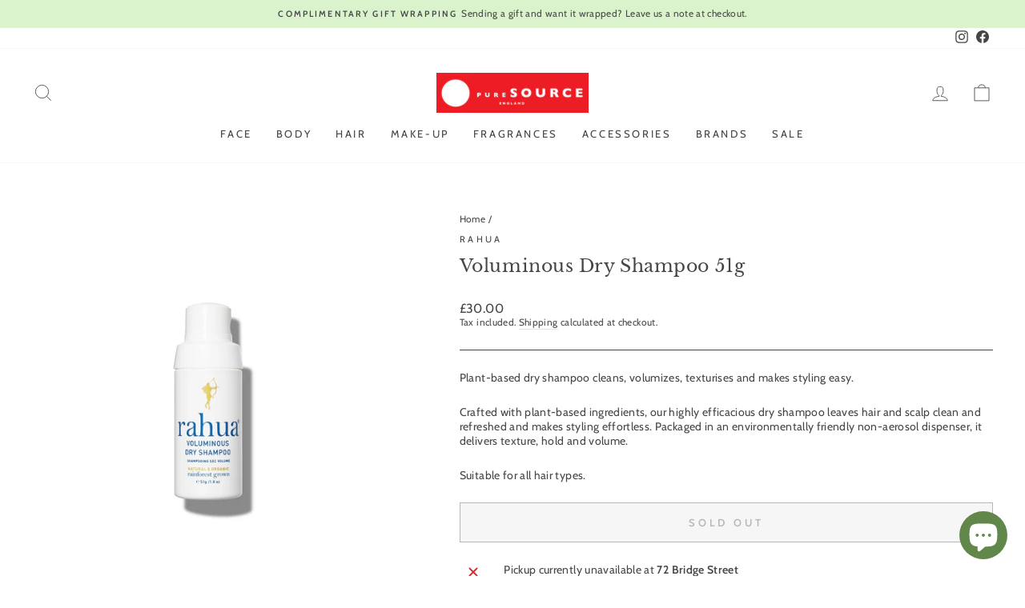

--- FILE ---
content_type: text/html; charset=utf-8
request_url: https://www.puresourceonline.com/products/voluminousdryshampoo
body_size: 36723
content:
<!doctype html>
<html class="no-js" lang="en" dir="ltr">
<head><!-- Google tag (gtag.js) -->

<script async src="https://www.googletagmanager.com/gtag/js?id=TAG_ID"></script>

<script>

 window.dataLayer = window.dataLayer || [];

 function gtag(){dataLayer.push(arguments);}

 gtag('js', new Date());

 gtag('config', 'TAG_ID');

</script>
  <meta charset="utf-8">
  <meta http-equiv="X-UA-Compatible" content="IE=edge,chrome=1">
  <meta name="viewport" content="width=device-width,initial-scale=1">
  <meta name="theme-color" content="#9f9d9d">
  <link rel="canonical" href="https://www.puresourceonline.com/products/voluminousdryshampoo">
  <link rel="preconnect" href="https://cdn.shopify.com">
  <link rel="preconnect" href="https://fonts.shopifycdn.com">
  <link rel="dns-prefetch" href="https://productreviews.shopifycdn.com">
  <link rel="dns-prefetch" href="https://ajax.googleapis.com">
  <link rel="dns-prefetch" href="https://maps.googleapis.com">
  <link rel="dns-prefetch" href="https://maps.gstatic.com"><link rel="shortcut icon" href="//www.puresourceonline.com/cdn/shop/files/Pure_Source_Stores_Facebook_logo_red6060_0505701d-8bee-4a46-8f46-cd558ad85a48_32x32.jpg?v=1656597740" type="image/png" /><title>Rahua Voluminous Dry Shampoo | Symbiotic Plant Derived Ingredients
&ndash; Pure Source 
</title>
<meta name="description" content="Plant-based dry shampoo cleans, volumizes, texturises and makes styling easy. Crafted with plant-based ingredients, leaves hair and scalp clean and refreshed"><meta property="og:site_name" content="Pure Source ">
  <meta property="og:url" content="https://www.puresourceonline.com/products/voluminousdryshampoo">
  <meta property="og:title" content="Voluminous Dry Shampoo 51g">
  <meta property="og:type" content="product">
  <meta property="og:description" content="Plant-based dry shampoo cleans, volumizes, texturises and makes styling easy. Crafted with plant-based ingredients, leaves hair and scalp clean and refreshed"><meta property="og:image" content="http://www.puresourceonline.com/cdn/shop/products/Rahua_Voluminous_Dry_Shampoocopy.jpg?v=1611428257">
    <meta property="og:image:secure_url" content="https://www.puresourceonline.com/cdn/shop/products/Rahua_Voluminous_Dry_Shampoocopy.jpg?v=1611428257">
    <meta property="og:image:width" content="2000">
    <meta property="og:image:height" content="2000"><meta name="twitter:site" content="@">
  <meta name="twitter:card" content="summary_large_image">
  <meta name="twitter:title" content="Voluminous Dry Shampoo 51g">
  <meta name="twitter:description" content="Plant-based dry shampoo cleans, volumizes, texturises and makes styling easy. Crafted with plant-based ingredients, leaves hair and scalp clean and refreshed">
<style data-shopify>@font-face {
  font-family: "Libre Baskerville";
  font-weight: 400;
  font-style: normal;
  font-display: swap;
  src: url("//www.puresourceonline.com/cdn/fonts/libre_baskerville/librebaskerville_n4.2ec9ee517e3ce28d5f1e6c6e75efd8a97e59c189.woff2") format("woff2"),
       url("//www.puresourceonline.com/cdn/fonts/libre_baskerville/librebaskerville_n4.323789551b85098885c8eccedfb1bd8f25f56007.woff") format("woff");
}

  @font-face {
  font-family: Cabin;
  font-weight: 400;
  font-style: normal;
  font-display: swap;
  src: url("//www.puresourceonline.com/cdn/fonts/cabin/cabin_n4.cefc6494a78f87584a6f312fea532919154f66fe.woff2") format("woff2"),
       url("//www.puresourceonline.com/cdn/fonts/cabin/cabin_n4.8c16611b00f59d27f4b27ce4328dfe514ce77517.woff") format("woff");
}


  @font-face {
  font-family: Cabin;
  font-weight: 600;
  font-style: normal;
  font-display: swap;
  src: url("//www.puresourceonline.com/cdn/fonts/cabin/cabin_n6.c6b1e64927bbec1c65aab7077888fb033480c4f7.woff2") format("woff2"),
       url("//www.puresourceonline.com/cdn/fonts/cabin/cabin_n6.6c2e65d54c893ad9f1390da3b810b8e6cf976a4f.woff") format("woff");
}

  @font-face {
  font-family: Cabin;
  font-weight: 400;
  font-style: italic;
  font-display: swap;
  src: url("//www.puresourceonline.com/cdn/fonts/cabin/cabin_i4.d89c1b32b09ecbc46c12781fcf7b2085f17c0be9.woff2") format("woff2"),
       url("//www.puresourceonline.com/cdn/fonts/cabin/cabin_i4.0a521b11d0b69adfc41e22a263eec7c02aecfe99.woff") format("woff");
}

  @font-face {
  font-family: Cabin;
  font-weight: 600;
  font-style: italic;
  font-display: swap;
  src: url("//www.puresourceonline.com/cdn/fonts/cabin/cabin_i6.f09e39e860dd73a664673caf87e5a0b93b584340.woff2") format("woff2"),
       url("//www.puresourceonline.com/cdn/fonts/cabin/cabin_i6.5b37bf1fce036a7ee54dbf8fb86341d9c8883ee1.woff") format("woff");
}

</style><link href="//www.puresourceonline.com/cdn/shop/t/17/assets/theme.css?v=105863455659737460411765876310" rel="stylesheet" type="text/css" media="all" />
<style data-shopify>:root {
    --typeHeaderPrimary: "Libre Baskerville";
    --typeHeaderFallback: serif;
    --typeHeaderSize: 26px;
    --typeHeaderWeight: 400;
    --typeHeaderLineHeight: 1.7;
    --typeHeaderSpacing: 0.025em;

    --typeBasePrimary:Cabin;
    --typeBaseFallback:sans-serif;
    --typeBaseSize: 14px;
    --typeBaseWeight: 400;
    --typeBaseSpacing: 0.025em;
    --typeBaseLineHeight: 1.3;

    --typeCollectionTitle: 16px;

    --iconWeight: 2px;
    --iconLinecaps: miter;

    
      --buttonRadius: 0px;
    

    --colorGridOverlayOpacity: 0.1;
  }

  .placeholder-content {
    background-image: linear-gradient(100deg, #ffffff 40%, #f7f7f7 63%, #ffffff 79%);
  }</style><script>
    document.documentElement.className = document.documentElement.className.replace('no-js', 'js');

    window.theme = window.theme || {};
    theme.routes = {
      home: "/",
      cart: "/cart.js",
      cartPage: "/cart",
      cartAdd: "/cart/add.js",
      cartChange: "/cart/change.js",
      search: "/search"
    };
    theme.strings = {
      soldOut: "Sold Out",
      unavailable: "Unavailable",
      inStockLabel: "In stock, ready to ship",
      stockLabel: "Low stock - [count] items left",
      willNotShipUntil: "Ready to ship [date]",
      willBeInStockAfter: "Back in stock [date]",
      waitingForStock: "Inventory on the way",
      savePrice: "Save [saved_amount]",
      cartEmpty: "Your cart is currently empty.",
      cartTermsConfirmation: "You must agree with the terms and conditions of sales to check out",
      searchCollections: "Collections:",
      searchPages: "Pages:",
      searchArticles: "Articles:"
    };
    theme.settings = {
      dynamicVariantsEnable: true,
      cartType: "drawer",
      isCustomerTemplate: false,
      moneyFormat: "£{{amount}}",
      saveType: "percent",
      productImageSize: "square",
      productImageCover: false,
      predictiveSearch: true,
      predictiveSearchType: "product,article,page,collection",
      quickView: true,
      themeName: 'Impulse',
      themeVersion: "6.1.0"
    };
  </script>

  <!-- pxu-sections-js start DO NOT EDIT --><script src="//www.puresourceonline.com/cdn/shop/t/17/assets/pxu-sections.js?v=78992380889438172771746701789" defer></script><!-- DO NOT EDIT pxu-sections-js end-->
<script>window.performance && window.performance.mark && window.performance.mark('shopify.content_for_header.start');</script><meta name="google-site-verification" content="Lel2-d7X2fC9fGriV-nIMXdPG6EPE5YTT1d9zQZvjDs">
<meta name="google-site-verification" content="xWcUj9yr17Ip_-_qjyLXsrHvPcLSBbja0rCKIv6f6LI">
<meta name="facebook-domain-verification" content="m6qbp7q1ano57lixagse5qo2mlw2hg">
<meta name="facebook-domain-verification" content="3xw4sqojjdamwr9hpwodcu794cqxpg">
<meta id="shopify-digital-wallet" name="shopify-digital-wallet" content="/27868102691/digital_wallets/dialog">
<meta name="shopify-checkout-api-token" content="04555b47caf60e586b032c0efa93fa7f">
<link rel="alternate" hreflang="x-default" href="https://www.puresourceonline.com/products/voluminousdryshampoo">
<link rel="alternate" hreflang="en" href="https://www.puresourceonline.com/products/voluminousdryshampoo">
<link rel="alternate" hreflang="en-CA" href="https://www.puresourceonline.com/en-ca/products/voluminousdryshampoo">
<link rel="alternate" type="application/json+oembed" href="https://www.puresourceonline.com/products/voluminousdryshampoo.oembed">
<script async="async" src="/checkouts/internal/preloads.js?locale=en-GB"></script>
<link rel="preconnect" href="https://shop.app" crossorigin="anonymous">
<script async="async" src="https://shop.app/checkouts/internal/preloads.js?locale=en-GB&shop_id=27868102691" crossorigin="anonymous"></script>
<script id="apple-pay-shop-capabilities" type="application/json">{"shopId":27868102691,"countryCode":"GB","currencyCode":"GBP","merchantCapabilities":["supports3DS"],"merchantId":"gid:\/\/shopify\/Shop\/27868102691","merchantName":"Pure Source ","requiredBillingContactFields":["postalAddress","email","phone"],"requiredShippingContactFields":["postalAddress","email","phone"],"shippingType":"shipping","supportedNetworks":["visa","maestro","masterCard","amex","discover","elo"],"total":{"type":"pending","label":"Pure Source ","amount":"1.00"},"shopifyPaymentsEnabled":true,"supportsSubscriptions":true}</script>
<script id="shopify-features" type="application/json">{"accessToken":"04555b47caf60e586b032c0efa93fa7f","betas":["rich-media-storefront-analytics"],"domain":"www.puresourceonline.com","predictiveSearch":true,"shopId":27868102691,"locale":"en"}</script>
<script>var Shopify = Shopify || {};
Shopify.shop = "pure-source-online.myshopify.com";
Shopify.locale = "en";
Shopify.currency = {"active":"GBP","rate":"1.0"};
Shopify.country = "GB";
Shopify.theme = {"name":"Impulse(ITG-Work-T)","id":121708118051,"schema_name":"Impulse","schema_version":"6.1.0","theme_store_id":857,"role":"main"};
Shopify.theme.handle = "null";
Shopify.theme.style = {"id":null,"handle":null};
Shopify.cdnHost = "www.puresourceonline.com/cdn";
Shopify.routes = Shopify.routes || {};
Shopify.routes.root = "/";</script>
<script type="module">!function(o){(o.Shopify=o.Shopify||{}).modules=!0}(window);</script>
<script>!function(o){function n(){var o=[];function n(){o.push(Array.prototype.slice.apply(arguments))}return n.q=o,n}var t=o.Shopify=o.Shopify||{};t.loadFeatures=n(),t.autoloadFeatures=n()}(window);</script>
<script>
  window.ShopifyPay = window.ShopifyPay || {};
  window.ShopifyPay.apiHost = "shop.app\/pay";
  window.ShopifyPay.redirectState = null;
</script>
<script id="shop-js-analytics" type="application/json">{"pageType":"product"}</script>
<script defer="defer" async type="module" src="//www.puresourceonline.com/cdn/shopifycloud/shop-js/modules/v2/client.init-shop-cart-sync_C5BV16lS.en.esm.js"></script>
<script defer="defer" async type="module" src="//www.puresourceonline.com/cdn/shopifycloud/shop-js/modules/v2/chunk.common_CygWptCX.esm.js"></script>
<script type="module">
  await import("//www.puresourceonline.com/cdn/shopifycloud/shop-js/modules/v2/client.init-shop-cart-sync_C5BV16lS.en.esm.js");
await import("//www.puresourceonline.com/cdn/shopifycloud/shop-js/modules/v2/chunk.common_CygWptCX.esm.js");

  window.Shopify.SignInWithShop?.initShopCartSync?.({"fedCMEnabled":true,"windoidEnabled":true});

</script>
<script>
  window.Shopify = window.Shopify || {};
  if (!window.Shopify.featureAssets) window.Shopify.featureAssets = {};
  window.Shopify.featureAssets['shop-js'] = {"shop-cart-sync":["modules/v2/client.shop-cart-sync_ZFArdW7E.en.esm.js","modules/v2/chunk.common_CygWptCX.esm.js"],"init-fed-cm":["modules/v2/client.init-fed-cm_CmiC4vf6.en.esm.js","modules/v2/chunk.common_CygWptCX.esm.js"],"shop-button":["modules/v2/client.shop-button_tlx5R9nI.en.esm.js","modules/v2/chunk.common_CygWptCX.esm.js"],"shop-cash-offers":["modules/v2/client.shop-cash-offers_DOA2yAJr.en.esm.js","modules/v2/chunk.common_CygWptCX.esm.js","modules/v2/chunk.modal_D71HUcav.esm.js"],"init-windoid":["modules/v2/client.init-windoid_sURxWdc1.en.esm.js","modules/v2/chunk.common_CygWptCX.esm.js"],"shop-toast-manager":["modules/v2/client.shop-toast-manager_ClPi3nE9.en.esm.js","modules/v2/chunk.common_CygWptCX.esm.js"],"init-shop-email-lookup-coordinator":["modules/v2/client.init-shop-email-lookup-coordinator_B8hsDcYM.en.esm.js","modules/v2/chunk.common_CygWptCX.esm.js"],"init-shop-cart-sync":["modules/v2/client.init-shop-cart-sync_C5BV16lS.en.esm.js","modules/v2/chunk.common_CygWptCX.esm.js"],"avatar":["modules/v2/client.avatar_BTnouDA3.en.esm.js"],"pay-button":["modules/v2/client.pay-button_FdsNuTd3.en.esm.js","modules/v2/chunk.common_CygWptCX.esm.js"],"init-customer-accounts":["modules/v2/client.init-customer-accounts_DxDtT_ad.en.esm.js","modules/v2/client.shop-login-button_C5VAVYt1.en.esm.js","modules/v2/chunk.common_CygWptCX.esm.js","modules/v2/chunk.modal_D71HUcav.esm.js"],"init-shop-for-new-customer-accounts":["modules/v2/client.init-shop-for-new-customer-accounts_ChsxoAhi.en.esm.js","modules/v2/client.shop-login-button_C5VAVYt1.en.esm.js","modules/v2/chunk.common_CygWptCX.esm.js","modules/v2/chunk.modal_D71HUcav.esm.js"],"shop-login-button":["modules/v2/client.shop-login-button_C5VAVYt1.en.esm.js","modules/v2/chunk.common_CygWptCX.esm.js","modules/v2/chunk.modal_D71HUcav.esm.js"],"init-customer-accounts-sign-up":["modules/v2/client.init-customer-accounts-sign-up_CPSyQ0Tj.en.esm.js","modules/v2/client.shop-login-button_C5VAVYt1.en.esm.js","modules/v2/chunk.common_CygWptCX.esm.js","modules/v2/chunk.modal_D71HUcav.esm.js"],"shop-follow-button":["modules/v2/client.shop-follow-button_Cva4Ekp9.en.esm.js","modules/v2/chunk.common_CygWptCX.esm.js","modules/v2/chunk.modal_D71HUcav.esm.js"],"checkout-modal":["modules/v2/client.checkout-modal_BPM8l0SH.en.esm.js","modules/v2/chunk.common_CygWptCX.esm.js","modules/v2/chunk.modal_D71HUcav.esm.js"],"lead-capture":["modules/v2/client.lead-capture_Bi8yE_yS.en.esm.js","modules/v2/chunk.common_CygWptCX.esm.js","modules/v2/chunk.modal_D71HUcav.esm.js"],"shop-login":["modules/v2/client.shop-login_D6lNrXab.en.esm.js","modules/v2/chunk.common_CygWptCX.esm.js","modules/v2/chunk.modal_D71HUcav.esm.js"],"payment-terms":["modules/v2/client.payment-terms_CZxnsJam.en.esm.js","modules/v2/chunk.common_CygWptCX.esm.js","modules/v2/chunk.modal_D71HUcav.esm.js"]};
</script>
<script id="__st">var __st={"a":27868102691,"offset":0,"reqid":"0b69925d-4909-476b-bfd0-99f383567fe7-1768733021","pageurl":"www.puresourceonline.com\/products\/voluminousdryshampoo","u":"f55016281d97","p":"product","rtyp":"product","rid":4490570629155};</script>
<script>window.ShopifyPaypalV4VisibilityTracking = true;</script>
<script id="captcha-bootstrap">!function(){'use strict';const t='contact',e='account',n='new_comment',o=[[t,t],['blogs',n],['comments',n],[t,'customer']],c=[[e,'customer_login'],[e,'guest_login'],[e,'recover_customer_password'],[e,'create_customer']],r=t=>t.map((([t,e])=>`form[action*='/${t}']:not([data-nocaptcha='true']) input[name='form_type'][value='${e}']`)).join(','),a=t=>()=>t?[...document.querySelectorAll(t)].map((t=>t.form)):[];function s(){const t=[...o],e=r(t);return a(e)}const i='password',u='form_key',d=['recaptcha-v3-token','g-recaptcha-response','h-captcha-response',i],f=()=>{try{return window.sessionStorage}catch{return}},m='__shopify_v',_=t=>t.elements[u];function p(t,e,n=!1){try{const o=window.sessionStorage,c=JSON.parse(o.getItem(e)),{data:r}=function(t){const{data:e,action:n}=t;return t[m]||n?{data:e,action:n}:{data:t,action:n}}(c);for(const[e,n]of Object.entries(r))t.elements[e]&&(t.elements[e].value=n);n&&o.removeItem(e)}catch(o){console.error('form repopulation failed',{error:o})}}const l='form_type',E='cptcha';function T(t){t.dataset[E]=!0}const w=window,h=w.document,L='Shopify',v='ce_forms',y='captcha';let A=!1;((t,e)=>{const n=(g='f06e6c50-85a8-45c8-87d0-21a2b65856fe',I='https://cdn.shopify.com/shopifycloud/storefront-forms-hcaptcha/ce_storefront_forms_captcha_hcaptcha.v1.5.2.iife.js',D={infoText:'Protected by hCaptcha',privacyText:'Privacy',termsText:'Terms'},(t,e,n)=>{const o=w[L][v],c=o.bindForm;if(c)return c(t,g,e,D).then(n);var r;o.q.push([[t,g,e,D],n]),r=I,A||(h.body.append(Object.assign(h.createElement('script'),{id:'captcha-provider',async:!0,src:r})),A=!0)});var g,I,D;w[L]=w[L]||{},w[L][v]=w[L][v]||{},w[L][v].q=[],w[L][y]=w[L][y]||{},w[L][y].protect=function(t,e){n(t,void 0,e),T(t)},Object.freeze(w[L][y]),function(t,e,n,w,h,L){const[v,y,A,g]=function(t,e,n){const i=e?o:[],u=t?c:[],d=[...i,...u],f=r(d),m=r(i),_=r(d.filter((([t,e])=>n.includes(e))));return[a(f),a(m),a(_),s()]}(w,h,L),I=t=>{const e=t.target;return e instanceof HTMLFormElement?e:e&&e.form},D=t=>v().includes(t);t.addEventListener('submit',(t=>{const e=I(t);if(!e)return;const n=D(e)&&!e.dataset.hcaptchaBound&&!e.dataset.recaptchaBound,o=_(e),c=g().includes(e)&&(!o||!o.value);(n||c)&&t.preventDefault(),c&&!n&&(function(t){try{if(!f())return;!function(t){const e=f();if(!e)return;const n=_(t);if(!n)return;const o=n.value;o&&e.removeItem(o)}(t);const e=Array.from(Array(32),(()=>Math.random().toString(36)[2])).join('');!function(t,e){_(t)||t.append(Object.assign(document.createElement('input'),{type:'hidden',name:u})),t.elements[u].value=e}(t,e),function(t,e){const n=f();if(!n)return;const o=[...t.querySelectorAll(`input[type='${i}']`)].map((({name:t})=>t)),c=[...d,...o],r={};for(const[a,s]of new FormData(t).entries())c.includes(a)||(r[a]=s);n.setItem(e,JSON.stringify({[m]:1,action:t.action,data:r}))}(t,e)}catch(e){console.error('failed to persist form',e)}}(e),e.submit())}));const S=(t,e)=>{t&&!t.dataset[E]&&(n(t,e.some((e=>e===t))),T(t))};for(const o of['focusin','change'])t.addEventListener(o,(t=>{const e=I(t);D(e)&&S(e,y())}));const B=e.get('form_key'),M=e.get(l),P=B&&M;t.addEventListener('DOMContentLoaded',(()=>{const t=y();if(P)for(const e of t)e.elements[l].value===M&&p(e,B);[...new Set([...A(),...v().filter((t=>'true'===t.dataset.shopifyCaptcha))])].forEach((e=>S(e,t)))}))}(h,new URLSearchParams(w.location.search),n,t,e,['guest_login'])})(!0,!0)}();</script>
<script integrity="sha256-4kQ18oKyAcykRKYeNunJcIwy7WH5gtpwJnB7kiuLZ1E=" data-source-attribution="shopify.loadfeatures" defer="defer" src="//www.puresourceonline.com/cdn/shopifycloud/storefront/assets/storefront/load_feature-a0a9edcb.js" crossorigin="anonymous"></script>
<script crossorigin="anonymous" defer="defer" src="//www.puresourceonline.com/cdn/shopifycloud/storefront/assets/shopify_pay/storefront-65b4c6d7.js?v=20250812"></script>
<script data-source-attribution="shopify.dynamic_checkout.dynamic.init">var Shopify=Shopify||{};Shopify.PaymentButton=Shopify.PaymentButton||{isStorefrontPortableWallets:!0,init:function(){window.Shopify.PaymentButton.init=function(){};var t=document.createElement("script");t.src="https://www.puresourceonline.com/cdn/shopifycloud/portable-wallets/latest/portable-wallets.en.js",t.type="module",document.head.appendChild(t)}};
</script>
<script data-source-attribution="shopify.dynamic_checkout.buyer_consent">
  function portableWalletsHideBuyerConsent(e){var t=document.getElementById("shopify-buyer-consent"),n=document.getElementById("shopify-subscription-policy-button");t&&n&&(t.classList.add("hidden"),t.setAttribute("aria-hidden","true"),n.removeEventListener("click",e))}function portableWalletsShowBuyerConsent(e){var t=document.getElementById("shopify-buyer-consent"),n=document.getElementById("shopify-subscription-policy-button");t&&n&&(t.classList.remove("hidden"),t.removeAttribute("aria-hidden"),n.addEventListener("click",e))}window.Shopify?.PaymentButton&&(window.Shopify.PaymentButton.hideBuyerConsent=portableWalletsHideBuyerConsent,window.Shopify.PaymentButton.showBuyerConsent=portableWalletsShowBuyerConsent);
</script>
<script>
  function portableWalletsCleanup(e){e&&e.src&&console.error("Failed to load portable wallets script "+e.src);var t=document.querySelectorAll("shopify-accelerated-checkout .shopify-payment-button__skeleton, shopify-accelerated-checkout-cart .wallet-cart-button__skeleton"),e=document.getElementById("shopify-buyer-consent");for(let e=0;e<t.length;e++)t[e].remove();e&&e.remove()}function portableWalletsNotLoadedAsModule(e){e instanceof ErrorEvent&&"string"==typeof e.message&&e.message.includes("import.meta")&&"string"==typeof e.filename&&e.filename.includes("portable-wallets")&&(window.removeEventListener("error",portableWalletsNotLoadedAsModule),window.Shopify.PaymentButton.failedToLoad=e,"loading"===document.readyState?document.addEventListener("DOMContentLoaded",window.Shopify.PaymentButton.init):window.Shopify.PaymentButton.init())}window.addEventListener("error",portableWalletsNotLoadedAsModule);
</script>

<script type="module" src="https://www.puresourceonline.com/cdn/shopifycloud/portable-wallets/latest/portable-wallets.en.js" onError="portableWalletsCleanup(this)" crossorigin="anonymous"></script>
<script nomodule>
  document.addEventListener("DOMContentLoaded", portableWalletsCleanup);
</script>

<script id='scb4127' type='text/javascript' async='' src='https://www.puresourceonline.com/cdn/shopifycloud/privacy-banner/storefront-banner.js'></script><link id="shopify-accelerated-checkout-styles" rel="stylesheet" media="screen" href="https://www.puresourceonline.com/cdn/shopifycloud/portable-wallets/latest/accelerated-checkout-backwards-compat.css" crossorigin="anonymous">
<style id="shopify-accelerated-checkout-cart">
        #shopify-buyer-consent {
  margin-top: 1em;
  display: inline-block;
  width: 100%;
}

#shopify-buyer-consent.hidden {
  display: none;
}

#shopify-subscription-policy-button {
  background: none;
  border: none;
  padding: 0;
  text-decoration: underline;
  font-size: inherit;
  cursor: pointer;
}

#shopify-subscription-policy-button::before {
  box-shadow: none;
}

      </style>

<script>window.performance && window.performance.mark && window.performance.mark('shopify.content_for_header.end');</script>

  <script src="//www.puresourceonline.com/cdn/shop/t/17/assets/vendor-scripts-v11.js" defer="defer"></script><link rel="stylesheet" href="//www.puresourceonline.com/cdn/shop/t/17/assets/country-flags.css"><script src="//www.puresourceonline.com/cdn/shop/t/17/assets/theme.js?v=149212258682495294041663756979" defer="defer"></script>

  <!-- "snippets/shogun-head.liquid" was not rendered, the associated app was uninstalled -->
<!--Gem_Page_Header_Script-->
<!-- "snippets/gem-app-header-scripts.liquid" was not rendered, the associated app was uninstalled -->
<!--End_Gem_Page_Header_Script-->
<!-- pxu-sections-css start DO NOT EDIT --><link href="//www.puresourceonline.com/cdn/shop/t/17/assets/pxu-sections.css?v=47263561514360652261746701787" rel="stylesheet" type="text/css" media="all" /><!-- DO NOT EDIT pxu-sections-css end-->
<!-- BEGIN app block: shopify://apps/seo-manager-venntov/blocks/seomanager/c54c366f-d4bb-4d52-8d2f-dd61ce8e7e12 --><!-- BEGIN app snippet: SEOManager4 -->
<meta name='seomanager' content='4.0.5' /> 


<script>
	function sm_htmldecode(str) {
		var txt = document.createElement('textarea');
		txt.innerHTML = str;
		return txt.value;
	}

	var venntov_title = sm_htmldecode("Rahua Voluminous Dry Shampoo | Symbiotic Plant Derived Ingredients");
	var venntov_description = sm_htmldecode("Plant-based dry shampoo cleans, volumizes, texturises and makes styling easy. Crafted with plant-based ingredients, leaves hair and scalp clean and refreshed");
	
	if (venntov_title != '') {
		document.title = venntov_title;	
	}
	else {
		document.title = "Rahua Voluminous Dry Shampoo | Symbiotic Plant Derived Ingredients";	
	}

	if (document.querySelector('meta[name="description"]') == null) {
		var venntov_desc = document.createElement('meta');
		venntov_desc.name = "description";
		venntov_desc.content = venntov_description;
		var venntov_head = document.head;
		venntov_head.appendChild(venntov_desc);
	} else {
		document.querySelector('meta[name="description"]').setAttribute("content", venntov_description);
	}
</script>

<script>
	var venntov_robotVals = "index, follow, max-image-preview:large, max-snippet:-1, max-video-preview:-1";
	if (venntov_robotVals !== "") {
		document.querySelectorAll("[name='robots']").forEach(e => e.remove());
		var venntov_robotMeta = document.createElement('meta');
		venntov_robotMeta.name = "robots";
		venntov_robotMeta.content = venntov_robotVals;
		var venntov_head = document.head;
		venntov_head.appendChild(venntov_robotMeta);
	}
</script>

<script>
	var venntov_googleVals = "";
	if (venntov_googleVals !== "") {
		document.querySelectorAll("[name='google']").forEach(e => e.remove());
		var venntov_googleMeta = document.createElement('meta');
		venntov_googleMeta.name = "google";
		venntov_googleMeta.content = venntov_googleVals;
		var venntov_head = document.head;
		venntov_head.appendChild(venntov_googleMeta);
	}
	</script>
	<!-- JSON-LD support -->
			<script type="application/ld+json">
			{
				"@context": "https://schema.org",
				"@id": "https://www.puresourceonline.com/products/voluminousdryshampoo",
				"@type": "Product","sku": null,"mpn": null,"brand": {
					"@type": "Brand",
					"name": "Rahua"
				},
				"description": "Plant-based dry shampoo cleans, volumizes, texturises and makes styling easy.\nCrafted with plant-based ingredients, our highly efficacious dry shampoo leaves hair and scalp clean and refreshed and makes styling effortless. Packaged in an environmentally friendly non-aerosol dispenser, it delivers texture, hold and volume.\nSuitable for all hair types.",
				"url": "https://www.puresourceonline.com/products/voluminousdryshampoo",
				"name": "Voluminous Dry Shampoo 51g","image": "https://www.puresourceonline.com/cdn/shop/products/Rahua_Voluminous_Dry_Shampoocopy.jpg?v=1611428257&width=1024","offers": [{
							"@type": "Offer",
							"availability": "https://schema.org/OutOfStock",
							"itemCondition": "https://schema.org/NewCondition",
							"priceCurrency": "GBP",
							"price": "30.00",
							"priceValidUntil": "2027-01-18",
							"url": "https://www.puresourceonline.com/products/voluminousdryshampoo?variant=31882973610019",
							"checkoutPageURLTemplate": "https://www.puresourceonline.com/cart/add?id=31882973610019&quantity=1",
								"image": "https://www.puresourceonline.com/cdn/shop/products/Rahua_Voluminous_Dry_Shampoocopy.jpg?v=1611428257&width=1024",
							"mpn": "859528006366",
								"sku": "859528006366",
								"gtin12": "859528006366",
							"seller": {
								"@type": "Organization",
								"name": "Pure Source "
							}
						}]}
			</script>
<script type="application/ld+json">
				{
					"@context": "http://schema.org",
					"@type": "BreadcrumbList",
					"name": "Breadcrumbs",
					"itemListElement": [{
							"@type": "ListItem",
							"position": 1,
							"name": "Voluminous Dry Shampoo 51g",
							"item": "https://www.puresourceonline.com/products/voluminousdryshampoo"
						}]
				}
				</script>
<!-- 524F4D20383A3331 --><!-- END app snippet -->

<!-- END app block --><!-- BEGIN app block: shopify://apps/fontify/blocks/app-embed/334490e2-2153-4a2e-a452-e90bdeffa3cc --><link rel="preconnect" href="https://cdn.nitroapps.co" crossorigin=""><!-- Shop metafields --><style type="text/css" id="nitro-fontify" >
</style>
<script>
    console.log(null);
    console.log(null);
  </script><script
  type="text/javascript"
  id="fontify-scripts"
>
  
  (function () {
    // Prevent duplicate execution
    if (window.fontifyScriptInitialized) {
      return;
    }
    window.fontifyScriptInitialized = true;

    if (window.opener) {
      // Remove existing listener if any before adding new one
      if (window.fontifyMessageListener) {
        window.removeEventListener('message', window.fontifyMessageListener, false);
      }

      function watchClosedWindow() {
        let itv = setInterval(function () {
          if (!window.opener || window.opener.closed) {
            clearInterval(itv);
            window.close();
          }
        }, 1000);
      }

      // Helper function to inject scripts and links from vite-tag content
      function injectScript(encodedContent) {
        

        // Decode HTML entities
        const tempTextarea = document.createElement('textarea');
        tempTextarea.innerHTML = encodedContent;
        const viteContent = tempTextarea.value;

        // Parse HTML content
        const tempDiv = document.createElement('div');
        tempDiv.innerHTML = viteContent;

        // Track duplicates within tempDiv only
        const scriptIds = new Set();
        const scriptSrcs = new Set();
        const linkKeys = new Set();

        // Helper to clone element attributes
        function cloneAttributes(source, target) {
          Array.from(source.attributes).forEach(function(attr) {
            if (attr.name === 'crossorigin') {
              target.crossOrigin = attr.value;
            } else {
              target.setAttribute(attr.name, attr.value);
            }
          });
          if (source.textContent) {
            target.textContent = source.textContent;
          }
        }

        // Inject scripts (filter duplicates within tempDiv)
        tempDiv.querySelectorAll('script').forEach(function(script) {
          const scriptId = script.getAttribute('id');
          const scriptSrc = script.getAttribute('src');

          // Skip if duplicate in tempDiv
          if ((scriptId && scriptIds.has(scriptId)) || (scriptSrc && scriptSrcs.has(scriptSrc))) {
            return;
          }

          // Track script
          if (scriptId) scriptIds.add(scriptId);
          if (scriptSrc) scriptSrcs.add(scriptSrc);

          // Clone and inject
          const newScript = document.createElement('script');
          cloneAttributes(script, newScript);

          document.head.appendChild(newScript);
        });

        // Inject links (filter duplicates within tempDiv)
        tempDiv.querySelectorAll('link').forEach(function(link) {
          const linkHref = link.getAttribute('href');
          const linkRel = link.getAttribute('rel') || '';
          const key = linkHref + '|' + linkRel;

          // Skip if duplicate in tempDiv
          if (linkHref && linkKeys.has(key)) {
            return;
          }

          // Track link
          if (linkHref) linkKeys.add(key);

          // Clone and inject
          const newLink = document.createElement('link');
          cloneAttributes(link, newLink);
          document.head.appendChild(newLink);
        });
      }

      // Function to apply preview font data


      function receiveMessage(event) {
        watchClosedWindow();
        if (event.data.action == 'fontify_ready') {
          console.log('fontify_ready');
          injectScript(`&lt;!-- BEGIN app snippet: vite-tag --&gt;


  &lt;script src=&quot;https://cdn.shopify.com/extensions/019bafe3-77e1-7e6a-87b2-cbeff3e5cd6f/fontify-polaris-11/assets/main-B3V8Mu2P.js&quot; type=&quot;module&quot; crossorigin=&quot;anonymous&quot;&gt;&lt;/script&gt;

&lt;!-- END app snippet --&gt;
  &lt;!-- BEGIN app snippet: vite-tag --&gt;


  &lt;link href=&quot;//cdn.shopify.com/extensions/019bafe3-77e1-7e6a-87b2-cbeff3e5cd6f/fontify-polaris-11/assets/main-GVRB1u2d.css&quot; rel=&quot;stylesheet&quot; type=&quot;text/css&quot; media=&quot;all&quot; /&gt;

&lt;!-- END app snippet --&gt;
`);

        } else if (event.data.action == 'font_audit_ready') {
          injectScript(`&lt;!-- BEGIN app snippet: vite-tag --&gt;


  &lt;script src=&quot;https://cdn.shopify.com/extensions/019bafe3-77e1-7e6a-87b2-cbeff3e5cd6f/fontify-polaris-11/assets/audit-DDeWPAiq.js&quot; type=&quot;module&quot; crossorigin=&quot;anonymous&quot;&gt;&lt;/script&gt;

&lt;!-- END app snippet --&gt;
  &lt;!-- BEGIN app snippet: vite-tag --&gt;


  &lt;link href=&quot;//cdn.shopify.com/extensions/019bafe3-77e1-7e6a-87b2-cbeff3e5cd6f/fontify-polaris-11/assets/audit-CNr6hPle.css&quot; rel=&quot;stylesheet&quot; type=&quot;text/css&quot; media=&quot;all&quot; /&gt;

&lt;!-- END app snippet --&gt;
`);

        } else if (event.data.action == 'preview_font_data') {
          const fontData = event?.data || null;
          window.fontifyPreviewData = fontData;
          injectScript(`&lt;!-- BEGIN app snippet: vite-tag --&gt;


  &lt;script src=&quot;https://cdn.shopify.com/extensions/019bafe3-77e1-7e6a-87b2-cbeff3e5cd6f/fontify-polaris-11/assets/preview-CH6oXAfY.js&quot; type=&quot;module&quot; crossorigin=&quot;anonymous&quot;&gt;&lt;/script&gt;

&lt;!-- END app snippet --&gt;
`);
        }
      }

      // Store reference to listener for cleanup
      window.fontifyMessageListener = receiveMessage;
      window.addEventListener('message', receiveMessage, false);

      // Send init message when window is opened from opener
      if (window.opener) {
        window.opener.postMessage({ action: `${window.name}_init`, data: JSON.parse(JSON.stringify({})) }, '*');
      }
    }
  })();
</script>


<!-- END app block --><script src="https://cdn.shopify.com/extensions/7bc9bb47-adfa-4267-963e-cadee5096caf/inbox-1252/assets/inbox-chat-loader.js" type="text/javascript" defer="defer"></script>
<link href="https://monorail-edge.shopifysvc.com" rel="dns-prefetch">
<script>(function(){if ("sendBeacon" in navigator && "performance" in window) {try {var session_token_from_headers = performance.getEntriesByType('navigation')[0].serverTiming.find(x => x.name == '_s').description;} catch {var session_token_from_headers = undefined;}var session_cookie_matches = document.cookie.match(/_shopify_s=([^;]*)/);var session_token_from_cookie = session_cookie_matches && session_cookie_matches.length === 2 ? session_cookie_matches[1] : "";var session_token = session_token_from_headers || session_token_from_cookie || "";function handle_abandonment_event(e) {var entries = performance.getEntries().filter(function(entry) {return /monorail-edge.shopifysvc.com/.test(entry.name);});if (!window.abandonment_tracked && entries.length === 0) {window.abandonment_tracked = true;var currentMs = Date.now();var navigation_start = performance.timing.navigationStart;var payload = {shop_id: 27868102691,url: window.location.href,navigation_start,duration: currentMs - navigation_start,session_token,page_type: "product"};window.navigator.sendBeacon("https://monorail-edge.shopifysvc.com/v1/produce", JSON.stringify({schema_id: "online_store_buyer_site_abandonment/1.1",payload: payload,metadata: {event_created_at_ms: currentMs,event_sent_at_ms: currentMs}}));}}window.addEventListener('pagehide', handle_abandonment_event);}}());</script>
<script id="web-pixels-manager-setup">(function e(e,d,r,n,o){if(void 0===o&&(o={}),!Boolean(null===(a=null===(i=window.Shopify)||void 0===i?void 0:i.analytics)||void 0===a?void 0:a.replayQueue)){var i,a;window.Shopify=window.Shopify||{};var t=window.Shopify;t.analytics=t.analytics||{};var s=t.analytics;s.replayQueue=[],s.publish=function(e,d,r){return s.replayQueue.push([e,d,r]),!0};try{self.performance.mark("wpm:start")}catch(e){}var l=function(){var e={modern:/Edge?\/(1{2}[4-9]|1[2-9]\d|[2-9]\d{2}|\d{4,})\.\d+(\.\d+|)|Firefox\/(1{2}[4-9]|1[2-9]\d|[2-9]\d{2}|\d{4,})\.\d+(\.\d+|)|Chrom(ium|e)\/(9{2}|\d{3,})\.\d+(\.\d+|)|(Maci|X1{2}).+ Version\/(15\.\d+|(1[6-9]|[2-9]\d|\d{3,})\.\d+)([,.]\d+|)( \(\w+\)|)( Mobile\/\w+|) Safari\/|Chrome.+OPR\/(9{2}|\d{3,})\.\d+\.\d+|(CPU[ +]OS|iPhone[ +]OS|CPU[ +]iPhone|CPU IPhone OS|CPU iPad OS)[ +]+(15[._]\d+|(1[6-9]|[2-9]\d|\d{3,})[._]\d+)([._]\d+|)|Android:?[ /-](13[3-9]|1[4-9]\d|[2-9]\d{2}|\d{4,})(\.\d+|)(\.\d+|)|Android.+Firefox\/(13[5-9]|1[4-9]\d|[2-9]\d{2}|\d{4,})\.\d+(\.\d+|)|Android.+Chrom(ium|e)\/(13[3-9]|1[4-9]\d|[2-9]\d{2}|\d{4,})\.\d+(\.\d+|)|SamsungBrowser\/([2-9]\d|\d{3,})\.\d+/,legacy:/Edge?\/(1[6-9]|[2-9]\d|\d{3,})\.\d+(\.\d+|)|Firefox\/(5[4-9]|[6-9]\d|\d{3,})\.\d+(\.\d+|)|Chrom(ium|e)\/(5[1-9]|[6-9]\d|\d{3,})\.\d+(\.\d+|)([\d.]+$|.*Safari\/(?![\d.]+ Edge\/[\d.]+$))|(Maci|X1{2}).+ Version\/(10\.\d+|(1[1-9]|[2-9]\d|\d{3,})\.\d+)([,.]\d+|)( \(\w+\)|)( Mobile\/\w+|) Safari\/|Chrome.+OPR\/(3[89]|[4-9]\d|\d{3,})\.\d+\.\d+|(CPU[ +]OS|iPhone[ +]OS|CPU[ +]iPhone|CPU IPhone OS|CPU iPad OS)[ +]+(10[._]\d+|(1[1-9]|[2-9]\d|\d{3,})[._]\d+)([._]\d+|)|Android:?[ /-](13[3-9]|1[4-9]\d|[2-9]\d{2}|\d{4,})(\.\d+|)(\.\d+|)|Mobile Safari.+OPR\/([89]\d|\d{3,})\.\d+\.\d+|Android.+Firefox\/(13[5-9]|1[4-9]\d|[2-9]\d{2}|\d{4,})\.\d+(\.\d+|)|Android.+Chrom(ium|e)\/(13[3-9]|1[4-9]\d|[2-9]\d{2}|\d{4,})\.\d+(\.\d+|)|Android.+(UC? ?Browser|UCWEB|U3)[ /]?(15\.([5-9]|\d{2,})|(1[6-9]|[2-9]\d|\d{3,})\.\d+)\.\d+|SamsungBrowser\/(5\.\d+|([6-9]|\d{2,})\.\d+)|Android.+MQ{2}Browser\/(14(\.(9|\d{2,})|)|(1[5-9]|[2-9]\d|\d{3,})(\.\d+|))(\.\d+|)|K[Aa][Ii]OS\/(3\.\d+|([4-9]|\d{2,})\.\d+)(\.\d+|)/},d=e.modern,r=e.legacy,n=navigator.userAgent;return n.match(d)?"modern":n.match(r)?"legacy":"unknown"}(),u="modern"===l?"modern":"legacy",c=(null!=n?n:{modern:"",legacy:""})[u],f=function(e){return[e.baseUrl,"/wpm","/b",e.hashVersion,"modern"===e.buildTarget?"m":"l",".js"].join("")}({baseUrl:d,hashVersion:r,buildTarget:u}),m=function(e){var d=e.version,r=e.bundleTarget,n=e.surface,o=e.pageUrl,i=e.monorailEndpoint;return{emit:function(e){var a=e.status,t=e.errorMsg,s=(new Date).getTime(),l=JSON.stringify({metadata:{event_sent_at_ms:s},events:[{schema_id:"web_pixels_manager_load/3.1",payload:{version:d,bundle_target:r,page_url:o,status:a,surface:n,error_msg:t},metadata:{event_created_at_ms:s}}]});if(!i)return console&&console.warn&&console.warn("[Web Pixels Manager] No Monorail endpoint provided, skipping logging."),!1;try{return self.navigator.sendBeacon.bind(self.navigator)(i,l)}catch(e){}var u=new XMLHttpRequest;try{return u.open("POST",i,!0),u.setRequestHeader("Content-Type","text/plain"),u.send(l),!0}catch(e){return console&&console.warn&&console.warn("[Web Pixels Manager] Got an unhandled error while logging to Monorail."),!1}}}}({version:r,bundleTarget:l,surface:e.surface,pageUrl:self.location.href,monorailEndpoint:e.monorailEndpoint});try{o.browserTarget=l,function(e){var d=e.src,r=e.async,n=void 0===r||r,o=e.onload,i=e.onerror,a=e.sri,t=e.scriptDataAttributes,s=void 0===t?{}:t,l=document.createElement("script"),u=document.querySelector("head"),c=document.querySelector("body");if(l.async=n,l.src=d,a&&(l.integrity=a,l.crossOrigin="anonymous"),s)for(var f in s)if(Object.prototype.hasOwnProperty.call(s,f))try{l.dataset[f]=s[f]}catch(e){}if(o&&l.addEventListener("load",o),i&&l.addEventListener("error",i),u)u.appendChild(l);else{if(!c)throw new Error("Did not find a head or body element to append the script");c.appendChild(l)}}({src:f,async:!0,onload:function(){if(!function(){var e,d;return Boolean(null===(d=null===(e=window.Shopify)||void 0===e?void 0:e.analytics)||void 0===d?void 0:d.initialized)}()){var d=window.webPixelsManager.init(e)||void 0;if(d){var r=window.Shopify.analytics;r.replayQueue.forEach((function(e){var r=e[0],n=e[1],o=e[2];d.publishCustomEvent(r,n,o)})),r.replayQueue=[],r.publish=d.publishCustomEvent,r.visitor=d.visitor,r.initialized=!0}}},onerror:function(){return m.emit({status:"failed",errorMsg:"".concat(f," has failed to load")})},sri:function(e){var d=/^sha384-[A-Za-z0-9+/=]+$/;return"string"==typeof e&&d.test(e)}(c)?c:"",scriptDataAttributes:o}),m.emit({status:"loading"})}catch(e){m.emit({status:"failed",errorMsg:(null==e?void 0:e.message)||"Unknown error"})}}})({shopId: 27868102691,storefrontBaseUrl: "https://www.puresourceonline.com",extensionsBaseUrl: "https://extensions.shopifycdn.com/cdn/shopifycloud/web-pixels-manager",monorailEndpoint: "https://monorail-edge.shopifysvc.com/unstable/produce_batch",surface: "storefront-renderer",enabledBetaFlags: ["2dca8a86"],webPixelsConfigList: [{"id":"908394882","configuration":"{\"config\":\"{\\\"pixel_id\\\":\\\"G-92FKX672ZJ\\\",\\\"target_country\\\":\\\"GB\\\",\\\"gtag_events\\\":[{\\\"type\\\":\\\"search\\\",\\\"action_label\\\":[\\\"G-92FKX672ZJ\\\",\\\"AW-665411854\\\/3dd8CIWBn-ABEI7Cpb0C\\\"]},{\\\"type\\\":\\\"begin_checkout\\\",\\\"action_label\\\":[\\\"G-92FKX672ZJ\\\",\\\"AW-665411854\\\/4EidCIKBn-ABEI7Cpb0C\\\"]},{\\\"type\\\":\\\"view_item\\\",\\\"action_label\\\":[\\\"G-92FKX672ZJ\\\",\\\"AW-665411854\\\/gv5jCPyAn-ABEI7Cpb0C\\\",\\\"MC-LYNNHV3GLW\\\"]},{\\\"type\\\":\\\"purchase\\\",\\\"action_label\\\":[\\\"G-92FKX672ZJ\\\",\\\"AW-665411854\\\/bIGnCPmAn-ABEI7Cpb0C\\\",\\\"MC-LYNNHV3GLW\\\"]},{\\\"type\\\":\\\"page_view\\\",\\\"action_label\\\":[\\\"G-92FKX672ZJ\\\",\\\"AW-665411854\\\/a0usCPaAn-ABEI7Cpb0C\\\",\\\"MC-LYNNHV3GLW\\\"]},{\\\"type\\\":\\\"add_payment_info\\\",\\\"action_label\\\":[\\\"G-92FKX672ZJ\\\",\\\"AW-665411854\\\/evtGCIiBn-ABEI7Cpb0C\\\"]},{\\\"type\\\":\\\"add_to_cart\\\",\\\"action_label\\\":[\\\"G-92FKX672ZJ\\\",\\\"AW-665411854\\\/74tfCP-An-ABEI7Cpb0C\\\"]}],\\\"enable_monitoring_mode\\\":false}\"}","eventPayloadVersion":"v1","runtimeContext":"OPEN","scriptVersion":"b2a88bafab3e21179ed38636efcd8a93","type":"APP","apiClientId":1780363,"privacyPurposes":[],"dataSharingAdjustments":{"protectedCustomerApprovalScopes":["read_customer_address","read_customer_email","read_customer_name","read_customer_personal_data","read_customer_phone"]}},{"id":"81297443","configuration":"{\"pixel_id\":\"456567302043336\",\"pixel_type\":\"facebook_pixel\",\"metaapp_system_user_token\":\"-\"}","eventPayloadVersion":"v1","runtimeContext":"OPEN","scriptVersion":"ca16bc87fe92b6042fbaa3acc2fbdaa6","type":"APP","apiClientId":2329312,"privacyPurposes":["ANALYTICS","MARKETING","SALE_OF_DATA"],"dataSharingAdjustments":{"protectedCustomerApprovalScopes":["read_customer_address","read_customer_email","read_customer_name","read_customer_personal_data","read_customer_phone"]}},{"id":"63373347","configuration":"{\"accountID\":\"234\"}","eventPayloadVersion":"v1","runtimeContext":"STRICT","scriptVersion":"2889223a3d2c43a62baf8b0e211f336c","type":"APP","apiClientId":9892134913,"privacyPurposes":["ANALYTICS","MARKETING","SALE_OF_DATA"],"dataSharingAdjustments":{"protectedCustomerApprovalScopes":[]}},{"id":"18776099","eventPayloadVersion":"1","runtimeContext":"LAX","scriptVersion":"1","type":"CUSTOM","privacyPurposes":["ANALYTICS","MARKETING","SALE_OF_DATA"],"name":"Google Ads"},{"id":"shopify-app-pixel","configuration":"{}","eventPayloadVersion":"v1","runtimeContext":"STRICT","scriptVersion":"0450","apiClientId":"shopify-pixel","type":"APP","privacyPurposes":["ANALYTICS","MARKETING"]},{"id":"shopify-custom-pixel","eventPayloadVersion":"v1","runtimeContext":"LAX","scriptVersion":"0450","apiClientId":"shopify-pixel","type":"CUSTOM","privacyPurposes":["ANALYTICS","MARKETING"]}],isMerchantRequest: false,initData: {"shop":{"name":"Pure Source ","paymentSettings":{"currencyCode":"GBP"},"myshopifyDomain":"pure-source-online.myshopify.com","countryCode":"GB","storefrontUrl":"https:\/\/www.puresourceonline.com"},"customer":null,"cart":null,"checkout":null,"productVariants":[{"price":{"amount":30.0,"currencyCode":"GBP"},"product":{"title":"Voluminous Dry Shampoo 51g","vendor":"Rahua","id":"4490570629155","untranslatedTitle":"Voluminous Dry Shampoo 51g","url":"\/products\/voluminousdryshampoo","type":"Dry Shampoo"},"id":"31882973610019","image":{"src":"\/\/www.puresourceonline.com\/cdn\/shop\/products\/Rahua_Voluminous_Dry_Shampoocopy.jpg?v=1611428257"},"sku":"859528006366","title":"Default Title","untranslatedTitle":"Default Title"}],"purchasingCompany":null},},"https://www.puresourceonline.com/cdn","fcfee988w5aeb613cpc8e4bc33m6693e112",{"modern":"","legacy":""},{"shopId":"27868102691","storefrontBaseUrl":"https:\/\/www.puresourceonline.com","extensionBaseUrl":"https:\/\/extensions.shopifycdn.com\/cdn\/shopifycloud\/web-pixels-manager","surface":"storefront-renderer","enabledBetaFlags":"[\"2dca8a86\"]","isMerchantRequest":"false","hashVersion":"fcfee988w5aeb613cpc8e4bc33m6693e112","publish":"custom","events":"[[\"page_viewed\",{}],[\"product_viewed\",{\"productVariant\":{\"price\":{\"amount\":30.0,\"currencyCode\":\"GBP\"},\"product\":{\"title\":\"Voluminous Dry Shampoo 51g\",\"vendor\":\"Rahua\",\"id\":\"4490570629155\",\"untranslatedTitle\":\"Voluminous Dry Shampoo 51g\",\"url\":\"\/products\/voluminousdryshampoo\",\"type\":\"Dry Shampoo\"},\"id\":\"31882973610019\",\"image\":{\"src\":\"\/\/www.puresourceonline.com\/cdn\/shop\/products\/Rahua_Voluminous_Dry_Shampoocopy.jpg?v=1611428257\"},\"sku\":\"859528006366\",\"title\":\"Default Title\",\"untranslatedTitle\":\"Default Title\"}}]]"});</script><script>
  window.ShopifyAnalytics = window.ShopifyAnalytics || {};
  window.ShopifyAnalytics.meta = window.ShopifyAnalytics.meta || {};
  window.ShopifyAnalytics.meta.currency = 'GBP';
  var meta = {"product":{"id":4490570629155,"gid":"gid:\/\/shopify\/Product\/4490570629155","vendor":"Rahua","type":"Dry Shampoo","handle":"voluminousdryshampoo","variants":[{"id":31882973610019,"price":3000,"name":"Voluminous Dry Shampoo 51g","public_title":null,"sku":"859528006366"}],"remote":false},"page":{"pageType":"product","resourceType":"product","resourceId":4490570629155,"requestId":"0b69925d-4909-476b-bfd0-99f383567fe7-1768733021"}};
  for (var attr in meta) {
    window.ShopifyAnalytics.meta[attr] = meta[attr];
  }
</script>
<script class="analytics">
  (function () {
    var customDocumentWrite = function(content) {
      var jquery = null;

      if (window.jQuery) {
        jquery = window.jQuery;
      } else if (window.Checkout && window.Checkout.$) {
        jquery = window.Checkout.$;
      }

      if (jquery) {
        jquery('body').append(content);
      }
    };

    var hasLoggedConversion = function(token) {
      if (token) {
        return document.cookie.indexOf('loggedConversion=' + token) !== -1;
      }
      return false;
    }

    var setCookieIfConversion = function(token) {
      if (token) {
        var twoMonthsFromNow = new Date(Date.now());
        twoMonthsFromNow.setMonth(twoMonthsFromNow.getMonth() + 2);

        document.cookie = 'loggedConversion=' + token + '; expires=' + twoMonthsFromNow;
      }
    }

    var trekkie = window.ShopifyAnalytics.lib = window.trekkie = window.trekkie || [];
    if (trekkie.integrations) {
      return;
    }
    trekkie.methods = [
      'identify',
      'page',
      'ready',
      'track',
      'trackForm',
      'trackLink'
    ];
    trekkie.factory = function(method) {
      return function() {
        var args = Array.prototype.slice.call(arguments);
        args.unshift(method);
        trekkie.push(args);
        return trekkie;
      };
    };
    for (var i = 0; i < trekkie.methods.length; i++) {
      var key = trekkie.methods[i];
      trekkie[key] = trekkie.factory(key);
    }
    trekkie.load = function(config) {
      trekkie.config = config || {};
      trekkie.config.initialDocumentCookie = document.cookie;
      var first = document.getElementsByTagName('script')[0];
      var script = document.createElement('script');
      script.type = 'text/javascript';
      script.onerror = function(e) {
        var scriptFallback = document.createElement('script');
        scriptFallback.type = 'text/javascript';
        scriptFallback.onerror = function(error) {
                var Monorail = {
      produce: function produce(monorailDomain, schemaId, payload) {
        var currentMs = new Date().getTime();
        var event = {
          schema_id: schemaId,
          payload: payload,
          metadata: {
            event_created_at_ms: currentMs,
            event_sent_at_ms: currentMs
          }
        };
        return Monorail.sendRequest("https://" + monorailDomain + "/v1/produce", JSON.stringify(event));
      },
      sendRequest: function sendRequest(endpointUrl, payload) {
        // Try the sendBeacon API
        if (window && window.navigator && typeof window.navigator.sendBeacon === 'function' && typeof window.Blob === 'function' && !Monorail.isIos12()) {
          var blobData = new window.Blob([payload], {
            type: 'text/plain'
          });

          if (window.navigator.sendBeacon(endpointUrl, blobData)) {
            return true;
          } // sendBeacon was not successful

        } // XHR beacon

        var xhr = new XMLHttpRequest();

        try {
          xhr.open('POST', endpointUrl);
          xhr.setRequestHeader('Content-Type', 'text/plain');
          xhr.send(payload);
        } catch (e) {
          console.log(e);
        }

        return false;
      },
      isIos12: function isIos12() {
        return window.navigator.userAgent.lastIndexOf('iPhone; CPU iPhone OS 12_') !== -1 || window.navigator.userAgent.lastIndexOf('iPad; CPU OS 12_') !== -1;
      }
    };
    Monorail.produce('monorail-edge.shopifysvc.com',
      'trekkie_storefront_load_errors/1.1',
      {shop_id: 27868102691,
      theme_id: 121708118051,
      app_name: "storefront",
      context_url: window.location.href,
      source_url: "//www.puresourceonline.com/cdn/s/trekkie.storefront.cd680fe47e6c39ca5d5df5f0a32d569bc48c0f27.min.js"});

        };
        scriptFallback.async = true;
        scriptFallback.src = '//www.puresourceonline.com/cdn/s/trekkie.storefront.cd680fe47e6c39ca5d5df5f0a32d569bc48c0f27.min.js';
        first.parentNode.insertBefore(scriptFallback, first);
      };
      script.async = true;
      script.src = '//www.puresourceonline.com/cdn/s/trekkie.storefront.cd680fe47e6c39ca5d5df5f0a32d569bc48c0f27.min.js';
      first.parentNode.insertBefore(script, first);
    };
    trekkie.load(
      {"Trekkie":{"appName":"storefront","development":false,"defaultAttributes":{"shopId":27868102691,"isMerchantRequest":null,"themeId":121708118051,"themeCityHash":"17576950279965758279","contentLanguage":"en","currency":"GBP","eventMetadataId":"263551de-6f73-4f7f-a4ac-f844a018fc13"},"isServerSideCookieWritingEnabled":true,"monorailRegion":"shop_domain","enabledBetaFlags":["65f19447"]},"Session Attribution":{},"S2S":{"facebookCapiEnabled":true,"source":"trekkie-storefront-renderer","apiClientId":580111}}
    );

    var loaded = false;
    trekkie.ready(function() {
      if (loaded) return;
      loaded = true;

      window.ShopifyAnalytics.lib = window.trekkie;

      var originalDocumentWrite = document.write;
      document.write = customDocumentWrite;
      try { window.ShopifyAnalytics.merchantGoogleAnalytics.call(this); } catch(error) {};
      document.write = originalDocumentWrite;

      window.ShopifyAnalytics.lib.page(null,{"pageType":"product","resourceType":"product","resourceId":4490570629155,"requestId":"0b69925d-4909-476b-bfd0-99f383567fe7-1768733021","shopifyEmitted":true});

      var match = window.location.pathname.match(/checkouts\/(.+)\/(thank_you|post_purchase)/)
      var token = match? match[1]: undefined;
      if (!hasLoggedConversion(token)) {
        setCookieIfConversion(token);
        window.ShopifyAnalytics.lib.track("Viewed Product",{"currency":"GBP","variantId":31882973610019,"productId":4490570629155,"productGid":"gid:\/\/shopify\/Product\/4490570629155","name":"Voluminous Dry Shampoo 51g","price":"30.00","sku":"859528006366","brand":"Rahua","variant":null,"category":"Dry Shampoo","nonInteraction":true,"remote":false},undefined,undefined,{"shopifyEmitted":true});
      window.ShopifyAnalytics.lib.track("monorail:\/\/trekkie_storefront_viewed_product\/1.1",{"currency":"GBP","variantId":31882973610019,"productId":4490570629155,"productGid":"gid:\/\/shopify\/Product\/4490570629155","name":"Voluminous Dry Shampoo 51g","price":"30.00","sku":"859528006366","brand":"Rahua","variant":null,"category":"Dry Shampoo","nonInteraction":true,"remote":false,"referer":"https:\/\/www.puresourceonline.com\/products\/voluminousdryshampoo"});
      }
    });


        var eventsListenerScript = document.createElement('script');
        eventsListenerScript.async = true;
        eventsListenerScript.src = "//www.puresourceonline.com/cdn/shopifycloud/storefront/assets/shop_events_listener-3da45d37.js";
        document.getElementsByTagName('head')[0].appendChild(eventsListenerScript);

})();</script>
  <script>
  if (!window.ga || (window.ga && typeof window.ga !== 'function')) {
    window.ga = function ga() {
      (window.ga.q = window.ga.q || []).push(arguments);
      if (window.Shopify && window.Shopify.analytics && typeof window.Shopify.analytics.publish === 'function') {
        window.Shopify.analytics.publish("ga_stub_called", {}, {sendTo: "google_osp_migration"});
      }
      console.error("Shopify's Google Analytics stub called with:", Array.from(arguments), "\nSee https://help.shopify.com/manual/promoting-marketing/pixels/pixel-migration#google for more information.");
    };
    if (window.Shopify && window.Shopify.analytics && typeof window.Shopify.analytics.publish === 'function') {
      window.Shopify.analytics.publish("ga_stub_initialized", {}, {sendTo: "google_osp_migration"});
    }
  }
</script>
<script
  defer
  src="https://www.puresourceonline.com/cdn/shopifycloud/perf-kit/shopify-perf-kit-3.0.4.min.js"
  data-application="storefront-renderer"
  data-shop-id="27868102691"
  data-render-region="gcp-us-east1"
  data-page-type="product"
  data-theme-instance-id="121708118051"
  data-theme-name="Impulse"
  data-theme-version="6.1.0"
  data-monorail-region="shop_domain"
  data-resource-timing-sampling-rate="10"
  data-shs="true"
  data-shs-beacon="true"
  data-shs-export-with-fetch="true"
  data-shs-logs-sample-rate="1"
  data-shs-beacon-endpoint="https://www.puresourceonline.com/api/collect"
></script>
</head>

<body class="template-product" data-center-text="true" data-button_style="square" data-type_header_capitalize="false" data-type_headers_align_text="true" data-type_product_capitalize="true" data-swatch_style="round" >

  <a class="in-page-link visually-hidden skip-link" href="#MainContent">Skip to content</a>

  <div id="PageContainer" class="page-container">
    <div class="transition-body"><div id="shopify-section-header" class="shopify-section">

<div id="NavDrawer" class="drawer drawer--left">
  <div class="drawer__contents">
    <div class="drawer__fixed-header">
      <div class="drawer__header appear-animation appear-delay-1">
        <div class="h2 drawer__title"></div>
        <div class="drawer__close">
          <button type="button" class="drawer__close-button js-drawer-close">
            <svg aria-hidden="true" focusable="false" role="presentation" class="icon icon-close" viewBox="0 0 64 64"><path d="M19 17.61l27.12 27.13m0-27.12L19 44.74"/></svg>
            <span class="icon__fallback-text">Close menu</span>
          </button>
        </div>
      </div>
    </div>
    <div class="drawer__scrollable">
      <ul class="mobile-nav" role="navigation" aria-label="Primary"><li class="mobile-nav__item appear-animation appear-delay-2"><div class="mobile-nav__has-sublist"><a href="/collections/face-products"
                    class="mobile-nav__link mobile-nav__link--top-level"
                    id="Label-collections-face-products1"
                    >
                    FACE
                  </a>
                  <div class="mobile-nav__toggle">
                    <button type="button"
                      aria-controls="Linklist-collections-face-products1"
                      aria-labelledby="Label-collections-face-products1"
                      class="collapsible-trigger collapsible--auto-height"><span class="collapsible-trigger__icon collapsible-trigger__icon--open" role="presentation">
  <svg aria-hidden="true" focusable="false" role="presentation" class="icon icon--wide icon-chevron-down" viewBox="0 0 28 16"><path d="M1.57 1.59l12.76 12.77L27.1 1.59" stroke-width="2" stroke="#000" fill="none" fill-rule="evenodd"/></svg>
</span>
</button>
                  </div></div><div id="Linklist-collections-face-products1"
                class="mobile-nav__sublist collapsible-content collapsible-content--all"
                >
                <div class="collapsible-content__inner">
                  <ul class="mobile-nav__sublist"><li class="mobile-nav__item">
                        <div class="mobile-nav__child-item"><a href="/collections/moisturiser"
                              class="mobile-nav__link"
                              id="Sublabel-collections-moisturiser1"
                              >
                              Hydrate &amp; Protect
                            </a><button type="button"
                              aria-controls="Sublinklist-collections-face-products1-collections-moisturiser1"
                              aria-labelledby="Sublabel-collections-moisturiser1"
                              class="collapsible-trigger"><span class="collapsible-trigger__icon collapsible-trigger__icon--circle collapsible-trigger__icon--open" role="presentation">
  <svg aria-hidden="true" focusable="false" role="presentation" class="icon icon--wide icon-chevron-down" viewBox="0 0 28 16"><path d="M1.57 1.59l12.76 12.77L27.1 1.59" stroke-width="2" stroke="#000" fill="none" fill-rule="evenodd"/></svg>
</span>
</button></div><div
                            id="Sublinklist-collections-face-products1-collections-moisturiser1"
                            aria-labelledby="Sublabel-collections-moisturiser1"
                            class="mobile-nav__sublist collapsible-content collapsible-content--all"
                            >
                            <div class="collapsible-content__inner">
                              <ul class="mobile-nav__grandchildlist"><li class="mobile-nav__item">
                                    <a href="/collections/serum-oils" class="mobile-nav__link">
                                      Serums & Oils
                                    </a>
                                  </li><li class="mobile-nav__item">
                                    <a href="/collections/moisturiser" class="mobile-nav__link">
                                      Moisturisers
                                    </a>
                                  </li><li class="mobile-nav__item">
                                    <a href="/collections/eyecare" class="mobile-nav__link">
                                      Eyecare
                                    </a>
                                  </li><li class="mobile-nav__item">
                                    <a href="/collections/lipcare" class="mobile-nav__link">
                                      Lipcare
                                    </a>
                                  </li><li class="mobile-nav__item">
                                    <a href="/collections/tinted-moisturiser" class="mobile-nav__link">
                                      Tinted Moisturiser
                                    </a>
                                  </li><li class="mobile-nav__item">
                                    <a href="/collections/mens-skincare-shaving" class="mobile-nav__link">
                                      Men's Cleansing & Shaving
                                    </a>
                                  </li><li class="mobile-nav__item">
                                    <a href="/collections/sunscreen-spf" class="mobile-nav__link">
                                      SPF and Protection
                                    </a>
                                  </li></ul>
                            </div>
                          </div></li><li class="mobile-nav__item">
                        <div class="mobile-nav__child-item"><a href="/collections/cleanse-tone-clear"
                              class="mobile-nav__link"
                              id="Sublabel-collections-cleanse-tone-clear2"
                              >
                              Cleanse, Tone &amp; Clear
                            </a><button type="button"
                              aria-controls="Sublinklist-collections-face-products1-collections-cleanse-tone-clear2"
                              aria-labelledby="Sublabel-collections-cleanse-tone-clear2"
                              class="collapsible-trigger"><span class="collapsible-trigger__icon collapsible-trigger__icon--circle collapsible-trigger__icon--open" role="presentation">
  <svg aria-hidden="true" focusable="false" role="presentation" class="icon icon--wide icon-chevron-down" viewBox="0 0 28 16"><path d="M1.57 1.59l12.76 12.77L27.1 1.59" stroke-width="2" stroke="#000" fill="none" fill-rule="evenodd"/></svg>
</span>
</button></div><div
                            id="Sublinklist-collections-face-products1-collections-cleanse-tone-clear2"
                            aria-labelledby="Sublabel-collections-cleanse-tone-clear2"
                            class="mobile-nav__sublist collapsible-content collapsible-content--all"
                            >
                            <div class="collapsible-content__inner">
                              <ul class="mobile-nav__grandchildlist"><li class="mobile-nav__item">
                                    <a href="/collections/gels-milk" class="mobile-nav__link">
                                      Gel, Milk & Cream Cleansers
                                    </a>
                                  </li><li class="mobile-nav__item">
                                    <a href="/collections/cleansing-balms-and-oils" class="mobile-nav__link">
                                      Cleansing Balms & Oils
                                    </a>
                                  </li><li class="mobile-nav__item">
                                    <a href="/collections/facial-cleansing-powders" class="mobile-nav__link">
                                      Cleansing Powders
                                    </a>
                                  </li><li class="mobile-nav__item">
                                    <a href="/collections/make-up-remover" class="mobile-nav__link">
                                      Make-Up Remover
                                    </a>
                                  </li><li class="mobile-nav__item">
                                    <a href="/collections/facial-mask" class="mobile-nav__link">
                                      Facial Masks
                                    </a>
                                  </li><li class="mobile-nav__item">
                                    <a href="/collections/facial-toner" class="mobile-nav__link">
                                      Facial Toner & Tinctures
                                    </a>
                                  </li><li class="mobile-nav__item">
                                    <a href="/collections/facial-cloth-brush-sponge" class="mobile-nav__link">
                                      Facial Cleansing Cloths & Tools
                                    </a>
                                  </li><li class="mobile-nav__item">
                                    <a href="/collections/exfoliation" class="mobile-nav__link">
                                      Facial Exfoliators - Physical & Chemical
                                    </a>
                                  </li></ul>
                            </div>
                          </div></li><li class="mobile-nav__item">
                        <div class="mobile-nav__child-item"><a href="/collections/skin-type"
                              class="mobile-nav__link"
                              id="Sublabel-collections-skin-type3"
                              >
                              Skin Type
                            </a><button type="button"
                              aria-controls="Sublinklist-collections-face-products1-collections-skin-type3"
                              aria-labelledby="Sublabel-collections-skin-type3"
                              class="collapsible-trigger"><span class="collapsible-trigger__icon collapsible-trigger__icon--circle collapsible-trigger__icon--open" role="presentation">
  <svg aria-hidden="true" focusable="false" role="presentation" class="icon icon--wide icon-chevron-down" viewBox="0 0 28 16"><path d="M1.57 1.59l12.76 12.77L27.1 1.59" stroke-width="2" stroke="#000" fill="none" fill-rule="evenodd"/></svg>
</span>
</button></div><div
                            id="Sublinklist-collections-face-products1-collections-skin-type3"
                            aria-labelledby="Sublabel-collections-skin-type3"
                            class="mobile-nav__sublist collapsible-content collapsible-content--all"
                            >
                            <div class="collapsible-content__inner">
                              <ul class="mobile-nav__grandchildlist"><li class="mobile-nav__item">
                                    <a href="/collections/all" class="mobile-nav__link">
                                      All
                                    </a>
                                  </li><li class="mobile-nav__item">
                                    <a href="/collections/anti-age" class="mobile-nav__link">
                                      Anti-Age
                                    </a>
                                  </li><li class="mobile-nav__item">
                                    <a href="/collections/depleted-menopausal" class="mobile-nav__link">
                                      Depleted, Menopausal
                                    </a>
                                  </li><li class="mobile-nav__item">
                                    <a href="/collections/dry-dehydrated" class="mobile-nav__link">
                                      Dry & Dehydrated
                                    </a>
                                  </li><li class="mobile-nav__item">
                                    <a href="/collections/oily-combination" class="mobile-nav__link">
                                      Oily & Combination
                                    </a>
                                  </li><li class="mobile-nav__item">
                                    <a href="/collections/sensitive" class="mobile-nav__link">
                                      Sensitive
                                    </a>
                                  </li><li class="mobile-nav__item">
                                    <a href="/collections/blemished" class="mobile-nav__link">
                                      Blemished
                                    </a>
                                  </li><li class="mobile-nav__item">
                                    <a href="/collections/acne" class="mobile-nav__link">
                                      Acne
                                    </a>
                                  </li><li class="mobile-nav__item">
                                    <a href="/collections/dull-tired" class="mobile-nav__link">
                                      Dull & Tired
                                    </a>
                                  </li><li class="mobile-nav__item">
                                    <a href="/collections/hyper-pigmentation" class="mobile-nav__link">
                                      Hyper-Pigmentation
                                    </a>
                                  </li><li class="mobile-nav__item">
                                    <a href="/collections/rosacea" class="mobile-nav__link">
                                      Rosacea
                                    </a>
                                  </li><li class="mobile-nav__item">
                                    <a href="/collections/eczema" class="mobile-nav__link">
                                      Eczema
                                    </a>
                                  </li><li class="mobile-nav__item">
                                    <a href="/collections/detox" class="mobile-nav__link">
                                      Detox
                                    </a>
                                  </li></ul>
                            </div>
                          </div></li></ul>
                </div>
              </div></li><li class="mobile-nav__item appear-animation appear-delay-3"><div class="mobile-nav__has-sublist"><a href="/collections/body-products"
                    class="mobile-nav__link mobile-nav__link--top-level"
                    id="Label-collections-body-products2"
                    >
                    BODY
                  </a>
                  <div class="mobile-nav__toggle">
                    <button type="button"
                      aria-controls="Linklist-collections-body-products2"
                      aria-labelledby="Label-collections-body-products2"
                      class="collapsible-trigger collapsible--auto-height"><span class="collapsible-trigger__icon collapsible-trigger__icon--open" role="presentation">
  <svg aria-hidden="true" focusable="false" role="presentation" class="icon icon--wide icon-chevron-down" viewBox="0 0 28 16"><path d="M1.57 1.59l12.76 12.77L27.1 1.59" stroke-width="2" stroke="#000" fill="none" fill-rule="evenodd"/></svg>
</span>
</button>
                  </div></div><div id="Linklist-collections-body-products2"
                class="mobile-nav__sublist collapsible-content collapsible-content--all"
                >
                <div class="collapsible-content__inner">
                  <ul class="mobile-nav__sublist"><li class="mobile-nav__item">
                        <div class="mobile-nav__child-item"><a href="/collections/body-cleansers"
                              class="mobile-nav__link"
                              id="Sublabel-collections-body-cleansers1"
                              >
                              Cleansing
                            </a><button type="button"
                              aria-controls="Sublinklist-collections-body-products2-collections-body-cleansers1"
                              aria-labelledby="Sublabel-collections-body-cleansers1"
                              class="collapsible-trigger"><span class="collapsible-trigger__icon collapsible-trigger__icon--circle collapsible-trigger__icon--open" role="presentation">
  <svg aria-hidden="true" focusable="false" role="presentation" class="icon icon--wide icon-chevron-down" viewBox="0 0 28 16"><path d="M1.57 1.59l12.76 12.77L27.1 1.59" stroke-width="2" stroke="#000" fill="none" fill-rule="evenodd"/></svg>
</span>
</button></div><div
                            id="Sublinklist-collections-body-products2-collections-body-cleansers1"
                            aria-labelledby="Sublabel-collections-body-cleansers1"
                            class="mobile-nav__sublist collapsible-content collapsible-content--all"
                            >
                            <div class="collapsible-content__inner">
                              <ul class="mobile-nav__grandchildlist"><li class="mobile-nav__item">
                                    <a href="/collections/body-cleansers-solid-soap" class="mobile-nav__link">
                                      Solid Soap
                                    </a>
                                  </li><li class="mobile-nav__item">
                                    <a href="/collections/body-cleansers-liquid" class="mobile-nav__link">
                                      Gel Cleansers
                                    </a>
                                  </li><li class="mobile-nav__item">
                                    <a href="/collections/body-exfoliation" class="mobile-nav__link">
                                      Exfoliation
                                    </a>
                                  </li><li class="mobile-nav__item">
                                    <a href="/collections/bath-oils-salts-bubbles" class="mobile-nav__link">
                                      Bath Oils & Salts
                                    </a>
                                  </li></ul>
                            </div>
                          </div></li><li class="mobile-nav__item">
                        <div class="mobile-nav__child-item"><a href="/collections/hydrate-care"
                              class="mobile-nav__link"
                              id="Sublabel-collections-hydrate-care2"
                              >
                              Hydrate &amp; Care
                            </a><button type="button"
                              aria-controls="Sublinklist-collections-body-products2-collections-hydrate-care2"
                              aria-labelledby="Sublabel-collections-hydrate-care2"
                              class="collapsible-trigger"><span class="collapsible-trigger__icon collapsible-trigger__icon--circle collapsible-trigger__icon--open" role="presentation">
  <svg aria-hidden="true" focusable="false" role="presentation" class="icon icon--wide icon-chevron-down" viewBox="0 0 28 16"><path d="M1.57 1.59l12.76 12.77L27.1 1.59" stroke-width="2" stroke="#000" fill="none" fill-rule="evenodd"/></svg>
</span>
</button></div><div
                            id="Sublinklist-collections-body-products2-collections-hydrate-care2"
                            aria-labelledby="Sublabel-collections-hydrate-care2"
                            class="mobile-nav__sublist collapsible-content collapsible-content--all"
                            >
                            <div class="collapsible-content__inner">
                              <ul class="mobile-nav__grandchildlist"><li class="mobile-nav__item">
                                    <a href="/collections/body-creams-lotions" class="mobile-nav__link">
                                      Body Creams & Lotions
                                    </a>
                                  </li><li class="mobile-nav__item">
                                    <a href="/collections/body-oils-balms" class="mobile-nav__link">
                                      Body Oils & Balms
                                    </a>
                                  </li><li class="mobile-nav__item">
                                    <a href="/collections/hands-feet" class="mobile-nav__link">
                                      Hands & Feet
                                    </a>
                                  </li><li class="mobile-nav__item">
                                    <a href="/collections/deodorants" class="mobile-nav__link">
                                      Deodorants & Personal Care
                                    </a>
                                  </li><li class="mobile-nav__item">
                                    <a href="/collections/sunscreen-spf" class="mobile-nav__link">
                                      Sunscreen SPF
                                    </a>
                                  </li><li class="mobile-nav__item">
                                    <a href="/collections/aromatherapy" class="mobile-nav__link">
                                      Aromatherapy
                                    </a>
                                  </li><li class="mobile-nav__item">
                                    <a href="/collections/exfoliate" class="mobile-nav__link">
                                      Exfoliate
                                    </a>
                                  </li></ul>
                            </div>
                          </div></li><li class="mobile-nav__item">
                        <div class="mobile-nav__child-item"><a href="/collections/baby-mother"
                              class="mobile-nav__link"
                              id="Sublabel-collections-baby-mother3"
                              >
                              Baby &amp; Mother
                            </a><button type="button"
                              aria-controls="Sublinklist-collections-body-products2-collections-baby-mother3"
                              aria-labelledby="Sublabel-collections-baby-mother3"
                              class="collapsible-trigger"><span class="collapsible-trigger__icon collapsible-trigger__icon--circle collapsible-trigger__icon--open" role="presentation">
  <svg aria-hidden="true" focusable="false" role="presentation" class="icon icon--wide icon-chevron-down" viewBox="0 0 28 16"><path d="M1.57 1.59l12.76 12.77L27.1 1.59" stroke-width="2" stroke="#000" fill="none" fill-rule="evenodd"/></svg>
</span>
</button></div><div
                            id="Sublinklist-collections-body-products2-collections-baby-mother3"
                            aria-labelledby="Sublabel-collections-baby-mother3"
                            class="mobile-nav__sublist collapsible-content collapsible-content--all"
                            >
                            <div class="collapsible-content__inner">
                              <ul class="mobile-nav__grandchildlist"><li class="mobile-nav__item">
                                    <a href="/collections/baby-cleansers" class="mobile-nav__link">
                                      Baby Cleansers
                                    </a>
                                  </li><li class="mobile-nav__item">
                                    <a href="/collections/baby-mother-moisturisers" class="mobile-nav__link">
                                      Baby & Mother Moisturisers
                                    </a>
                                  </li><li class="mobile-nav__item">
                                    <a href="/collections/baby-mother-powder" class="mobile-nav__link">
                                      Baby Powder
                                    </a>
                                  </li><li class="mobile-nav__item">
                                    <a href="/collections/baby-accessories" class="mobile-nav__link">
                                      Baby Accessories
                                    </a>
                                  </li></ul>
                            </div>
                          </div></li></ul>
                </div>
              </div></li><li class="mobile-nav__item appear-animation appear-delay-4"><div class="mobile-nav__has-sublist"><a href="/collections/haircare"
                    class="mobile-nav__link mobile-nav__link--top-level"
                    id="Label-collections-haircare3"
                    >
                    HAIR 
                  </a>
                  <div class="mobile-nav__toggle">
                    <button type="button"
                      aria-controls="Linklist-collections-haircare3"
                      aria-labelledby="Label-collections-haircare3"
                      class="collapsible-trigger collapsible--auto-height"><span class="collapsible-trigger__icon collapsible-trigger__icon--open" role="presentation">
  <svg aria-hidden="true" focusable="false" role="presentation" class="icon icon--wide icon-chevron-down" viewBox="0 0 28 16"><path d="M1.57 1.59l12.76 12.77L27.1 1.59" stroke-width="2" stroke="#000" fill="none" fill-rule="evenodd"/></svg>
</span>
</button>
                  </div></div><div id="Linklist-collections-haircare3"
                class="mobile-nav__sublist collapsible-content collapsible-content--all"
                >
                <div class="collapsible-content__inner">
                  <ul class="mobile-nav__sublist"><li class="mobile-nav__item">
                        <div class="mobile-nav__child-item"><a href="/collections/haircare"
                              class="mobile-nav__link"
                              id="Sublabel-collections-haircare1"
                              >
                              All Haircare
                            </a><button type="button"
                              aria-controls="Sublinklist-collections-haircare3-collections-haircare1"
                              aria-labelledby="Sublabel-collections-haircare1"
                              class="collapsible-trigger"><span class="collapsible-trigger__icon collapsible-trigger__icon--circle collapsible-trigger__icon--open" role="presentation">
  <svg aria-hidden="true" focusable="false" role="presentation" class="icon icon--wide icon-chevron-down" viewBox="0 0 28 16"><path d="M1.57 1.59l12.76 12.77L27.1 1.59" stroke-width="2" stroke="#000" fill="none" fill-rule="evenodd"/></svg>
</span>
</button></div><div
                            id="Sublinklist-collections-haircare3-collections-haircare1"
                            aria-labelledby="Sublabel-collections-haircare1"
                            class="mobile-nav__sublist collapsible-content collapsible-content--all"
                            >
                            <div class="collapsible-content__inner">
                              <ul class="mobile-nav__grandchildlist"><li class="mobile-nav__item">
                                    <a href="/collections/shampoo" class="mobile-nav__link">
                                      Shampoo
                                    </a>
                                  </li><li class="mobile-nav__item">
                                    <a href="/collections/conditioner" class="mobile-nav__link">
                                      Conditioner
                                    </a>
                                  </li><li class="mobile-nav__item">
                                    <a href="/collections/hair-scalp-treatments" class="mobile-nav__link">
                                      Hair & Scalp Treatments
                                    </a>
                                  </li><li class="mobile-nav__item">
                                    <a href="/collections/hair-heat-protection" class="mobile-nav__link">
                                      Heat Protection
                                    </a>
                                  </li><li class="mobile-nav__item">
                                    <a href="/collections/smoothing-finishing" class="mobile-nav__link">
                                      Smoothing & Finishing
                                    </a>
                                  </li><li class="mobile-nav__item">
                                    <a href="/collections/style-hold" class="mobile-nav__link">
                                      Style & Hold
                                    </a>
                                  </li><li class="mobile-nav__item">
                                    <a href="/collections/travel-trial-sets" class="mobile-nav__link">
                                      Travel & Trial Kits
                                    </a>
                                  </li><li class="mobile-nav__item">
                                    <a href="/collections/brushes-accessories" class="mobile-nav__link">
                                      Brushes & Accessories
                                    </a>
                                  </li></ul>
                            </div>
                          </div></li><li class="mobile-nav__item">
                        <div class="mobile-nav__child-item"><a href="/collections/haircare"
                              class="mobile-nav__link"
                              id="Sublabel-collections-haircare2"
                              >
                              Hair Type
                            </a><button type="button"
                              aria-controls="Sublinklist-collections-haircare3-collections-haircare2"
                              aria-labelledby="Sublabel-collections-haircare2"
                              class="collapsible-trigger"><span class="collapsible-trigger__icon collapsible-trigger__icon--circle collapsible-trigger__icon--open" role="presentation">
  <svg aria-hidden="true" focusable="false" role="presentation" class="icon icon--wide icon-chevron-down" viewBox="0 0 28 16"><path d="M1.57 1.59l12.76 12.77L27.1 1.59" stroke-width="2" stroke="#000" fill="none" fill-rule="evenodd"/></svg>
</span>
</button></div><div
                            id="Sublinklist-collections-haircare3-collections-haircare2"
                            aria-labelledby="Sublabel-collections-haircare2"
                            class="mobile-nav__sublist collapsible-content collapsible-content--all"
                            >
                            <div class="collapsible-content__inner">
                              <ul class="mobile-nav__grandchildlist"><li class="mobile-nav__item">
                                    <a href="/collections/normal-hair" class="mobile-nav__link">
                                      Normal 
                                    </a>
                                  </li><li class="mobile-nav__item">
                                    <a href="/collections/dry" class="mobile-nav__link">
                                      Dry
                                    </a>
                                  </li><li class="mobile-nav__item">
                                    <a href="/collections/oily" class="mobile-nav__link">
                                      Oily
                                    </a>
                                  </li><li class="mobile-nav__item">
                                    <a href="/collections/curly-frizzy" class="mobile-nav__link">
                                      Curly & Frizzy
                                    </a>
                                  </li><li class="mobile-nav__item">
                                    <a href="/collections/fine-lifeless" class="mobile-nav__link">
                                      Fine & Lifeless
                                    </a>
                                  </li><li class="mobile-nav__item">
                                    <a href="/collections/itchy-sensitive-scalp" class="mobile-nav__link">
                                      Itchy & Sensitive Scalp
                                    </a>
                                  </li><li class="mobile-nav__item">
                                    <a href="/collections/coloured-highlighted" class="mobile-nav__link">
                                      Coloured & Highlighted
                                    </a>
                                  </li><li class="mobile-nav__item">
                                    <a href="/collections/thinning-hair-loss" class="mobile-nav__link">
                                      Thinning & Hair Loss
                                    </a>
                                  </li></ul>
                            </div>
                          </div></li></ul>
                </div>
              </div></li><li class="mobile-nav__item appear-animation appear-delay-5"><div class="mobile-nav__has-sublist"><a href="/collections/make-up"
                    class="mobile-nav__link mobile-nav__link--top-level"
                    id="Label-collections-make-up4"
                    >
                    MAKE-UP
                  </a>
                  <div class="mobile-nav__toggle">
                    <button type="button"
                      aria-controls="Linklist-collections-make-up4"
                      aria-labelledby="Label-collections-make-up4"
                      class="collapsible-trigger collapsible--auto-height"><span class="collapsible-trigger__icon collapsible-trigger__icon--open" role="presentation">
  <svg aria-hidden="true" focusable="false" role="presentation" class="icon icon--wide icon-chevron-down" viewBox="0 0 28 16"><path d="M1.57 1.59l12.76 12.77L27.1 1.59" stroke-width="2" stroke="#000" fill="none" fill-rule="evenodd"/></svg>
</span>
</button>
                  </div></div><div id="Linklist-collections-make-up4"
                class="mobile-nav__sublist collapsible-content collapsible-content--all"
                >
                <div class="collapsible-content__inner">
                  <ul class="mobile-nav__sublist"><li class="mobile-nav__item">
                        <div class="mobile-nav__child-item"><a href="/collections/complexion"
                              class="mobile-nav__link"
                              id="Sublabel-collections-complexion1"
                              >
                              Face 
                            </a><button type="button"
                              aria-controls="Sublinklist-collections-make-up4-collections-complexion1"
                              aria-labelledby="Sublabel-collections-complexion1"
                              class="collapsible-trigger"><span class="collapsible-trigger__icon collapsible-trigger__icon--circle collapsible-trigger__icon--open" role="presentation">
  <svg aria-hidden="true" focusable="false" role="presentation" class="icon icon--wide icon-chevron-down" viewBox="0 0 28 16"><path d="M1.57 1.59l12.76 12.77L27.1 1.59" stroke-width="2" stroke="#000" fill="none" fill-rule="evenodd"/></svg>
</span>
</button></div><div
                            id="Sublinklist-collections-make-up4-collections-complexion1"
                            aria-labelledby="Sublabel-collections-complexion1"
                            class="mobile-nav__sublist collapsible-content collapsible-content--all"
                            >
                            <div class="collapsible-content__inner">
                              <ul class="mobile-nav__grandchildlist"><li class="mobile-nav__item">
                                    <a href="/collections/foundation-concealer" class="mobile-nav__link">
                                      Foundation & Concealer
                                    </a>
                                  </li><li class="mobile-nav__item">
                                    <a href="/collections/tinted-moisturiser" class="mobile-nav__link">
                                      Tinted Moisturiser
                                    </a>
                                  </li><li class="mobile-nav__item">
                                    <a href="/collections/primers" class="mobile-nav__link">
                                      Primer
                                    </a>
                                  </li><li class="mobile-nav__item">
                                    <a href="/collections/powder" class="mobile-nav__link">
                                      Powder
                                    </a>
                                  </li><li class="mobile-nav__item">
                                    <a href="/collections/cream-blush" class="mobile-nav__link">
                                      Cream Blush
                                    </a>
                                  </li><li class="mobile-nav__item">
                                    <a href="/collections/powder-blush" class="mobile-nav__link">
                                      Pressed Powder Blush
                                    </a>
                                  </li><li class="mobile-nav__item">
                                    <a href="/collections/bronzer-luminizer" class="mobile-nav__link">
                                      Bronzer & Luminizer
                                    </a>
                                  </li><li class="mobile-nav__item">
                                    <a href="/collections/make-up-brushes" class="mobile-nav__link">
                                      Make-Up Tools & Brushes
                                    </a>
                                  </li><li class="mobile-nav__item">
                                    <a href="/collections/make-up-remover" class="mobile-nav__link">
                                      Make-Up Remover
                                    </a>
                                  </li><li class="mobile-nav__item">
                                    <a href="/collections/make-up-with-spf" class="mobile-nav__link">
                                      Make-up with SPF
                                    </a>
                                  </li></ul>
                            </div>
                          </div></li><li class="mobile-nav__item">
                        <div class="mobile-nav__child-item"><a href="/collections/eyes"
                              class="mobile-nav__link"
                              id="Sublabel-collections-eyes2"
                              >
                              Eyes &amp; Lips
                            </a><button type="button"
                              aria-controls="Sublinklist-collections-make-up4-collections-eyes2"
                              aria-labelledby="Sublabel-collections-eyes2"
                              class="collapsible-trigger"><span class="collapsible-trigger__icon collapsible-trigger__icon--circle collapsible-trigger__icon--open" role="presentation">
  <svg aria-hidden="true" focusable="false" role="presentation" class="icon icon--wide icon-chevron-down" viewBox="0 0 28 16"><path d="M1.57 1.59l12.76 12.77L27.1 1.59" stroke-width="2" stroke="#000" fill="none" fill-rule="evenodd"/></svg>
</span>
</button></div><div
                            id="Sublinklist-collections-make-up4-collections-eyes2"
                            aria-labelledby="Sublabel-collections-eyes2"
                            class="mobile-nav__sublist collapsible-content collapsible-content--all"
                            >
                            <div class="collapsible-content__inner">
                              <ul class="mobile-nav__grandchildlist"><li class="mobile-nav__item">
                                    <a href="/collections/eyeshadows" class="mobile-nav__link">
                                      Eyeshadow
                                    </a>
                                  </li><li class="mobile-nav__item">
                                    <a href="/collections/mascara" class="mobile-nav__link">
                                      Mascara
                                    </a>
                                  </li><li class="mobile-nav__item">
                                    <a href="/collections/eye-liner-pencils" class="mobile-nav__link">
                                      Eyeliner & Pencils
                                    </a>
                                  </li><li class="mobile-nav__item">
                                    <a href="/collections/eyebrows" class="mobile-nav__link">
                                      Eyebrows
                                    </a>
                                  </li><li class="mobile-nav__item">
                                    <a href="/collections/lipstick" class="mobile-nav__link">
                                      Lipstick
                                    </a>
                                  </li><li class="mobile-nav__item">
                                    <a href="/collections/shine-balm-gloss" class="mobile-nav__link">
                                      Tinted Balm, Gloss & Shine
                                    </a>
                                  </li><li class="mobile-nav__item">
                                    <a href="/collections/lip-pencil" class="mobile-nav__link">
                                      Lip Pencil
                                    </a>
                                  </li><li class="mobile-nav__item">
                                    <a href="/collections/lip-balms-care" class="mobile-nav__link">
                                      Lip Balm & Care
                                    </a>
                                  </li><li class="mobile-nav__item">
                                    <a href="/collections/make-up-palettes" class="mobile-nav__link">
                                      Palettes & Sets
                                    </a>
                                  </li></ul>
                            </div>
                          </div></li><li class="mobile-nav__item">
                        <div class="mobile-nav__child-item"><a href="/collections/our-nail-colours-and-care"
                              class="mobile-nav__link"
                              id="Sublabel-collections-our-nail-colours-and-care3"
                              >
                              Nails
                            </a><button type="button"
                              aria-controls="Sublinklist-collections-make-up4-collections-our-nail-colours-and-care3"
                              aria-labelledby="Sublabel-collections-our-nail-colours-and-care3"
                              class="collapsible-trigger"><span class="collapsible-trigger__icon collapsible-trigger__icon--circle collapsible-trigger__icon--open" role="presentation">
  <svg aria-hidden="true" focusable="false" role="presentation" class="icon icon--wide icon-chevron-down" viewBox="0 0 28 16"><path d="M1.57 1.59l12.76 12.77L27.1 1.59" stroke-width="2" stroke="#000" fill="none" fill-rule="evenodd"/></svg>
</span>
</button></div><div
                            id="Sublinklist-collections-make-up4-collections-our-nail-colours-and-care3"
                            aria-labelledby="Sublabel-collections-our-nail-colours-and-care3"
                            class="mobile-nav__sublist collapsible-content collapsible-content--all"
                            >
                            <div class="collapsible-content__inner">
                              <ul class="mobile-nav__grandchildlist"><li class="mobile-nav__item">
                                    <a href="/collections/nail-polish" class="mobile-nav__link">
                                      Nail Polish
                                    </a>
                                  </li><li class="mobile-nav__item">
                                    <a href="/collections/nail-care-1" class="mobile-nav__link">
                                      Nail Care
                                    </a>
                                  </li><li class="mobile-nav__item">
                                    <a href="/collections/nail-accessories" class="mobile-nav__link">
                                      Nail Accessories
                                    </a>
                                  </li><li class="mobile-nav__item">
                                    <a href="/collections/semi-permanent-nail-colour" class="mobile-nav__link">
                                      Semi-Permanent Nail Polish
                                    </a>
                                  </li><li class="mobile-nav__item">
                                    <a href="/collections/earthy-dark-monochrome" class="mobile-nav__link">
                                      Shade - Earthy, Dark & Monochrome
                                    </a>
                                  </li><li class="mobile-nav__item">
                                    <a href="/collections/pinks-corals-neutrals" class="mobile-nav__link">
                                      Shade - Pastels & Neutrals
                                    </a>
                                  </li><li class="mobile-nav__item">
                                    <a href="/collections/blues-greens" class="mobile-nav__link">
                                      Shade - Blues & Greens
                                    </a>
                                  </li><li class="mobile-nav__item">
                                    <a href="/collections/reds-purples-burgundy" class="mobile-nav__link">
                                      Shade - All Reds
                                    </a>
                                  </li><li class="mobile-nav__item">
                                    <a href="/collections/purples-burgundy" class="mobile-nav__link">
                                      Shade - Purples & Burgundy
                                    </a>
                                  </li><li class="mobile-nav__item">
                                    <a href="/collections/pinks-purples-violets-fuscias" class="mobile-nav__link">
                                      Shade - All Pinks
                                    </a>
                                  </li></ul>
                            </div>
                          </div></li></ul>
                </div>
              </div></li><li class="mobile-nav__item appear-animation appear-delay-6"><div class="mobile-nav__has-sublist"><a href="/collections/all-fragrance"
                    class="mobile-nav__link mobile-nav__link--top-level"
                    id="Label-collections-all-fragrance5"
                    >
                    FRAGRANCES
                  </a>
                  <div class="mobile-nav__toggle">
                    <button type="button"
                      aria-controls="Linklist-collections-all-fragrance5"
                      aria-labelledby="Label-collections-all-fragrance5"
                      class="collapsible-trigger collapsible--auto-height"><span class="collapsible-trigger__icon collapsible-trigger__icon--open" role="presentation">
  <svg aria-hidden="true" focusable="false" role="presentation" class="icon icon--wide icon-chevron-down" viewBox="0 0 28 16"><path d="M1.57 1.59l12.76 12.77L27.1 1.59" stroke-width="2" stroke="#000" fill="none" fill-rule="evenodd"/></svg>
</span>
</button>
                  </div></div><div id="Linklist-collections-all-fragrance5"
                class="mobile-nav__sublist collapsible-content collapsible-content--all"
                >
                <div class="collapsible-content__inner">
                  <ul class="mobile-nav__sublist"><li class="mobile-nav__item">
                        <div class="mobile-nav__child-item"><a href="/collections/perfume-cologne"
                              class="mobile-nav__link"
                              id="Sublabel-collections-perfume-cologne1"
                              >
                              Perfume
                            </a><button type="button"
                              aria-controls="Sublinklist-collections-all-fragrance5-collections-perfume-cologne1"
                              aria-labelledby="Sublabel-collections-perfume-cologne1"
                              class="collapsible-trigger"><span class="collapsible-trigger__icon collapsible-trigger__icon--circle collapsible-trigger__icon--open" role="presentation">
  <svg aria-hidden="true" focusable="false" role="presentation" class="icon icon--wide icon-chevron-down" viewBox="0 0 28 16"><path d="M1.57 1.59l12.76 12.77L27.1 1.59" stroke-width="2" stroke="#000" fill="none" fill-rule="evenodd"/></svg>
</span>
</button></div><div
                            id="Sublinklist-collections-all-fragrance5-collections-perfume-cologne1"
                            aria-labelledby="Sublabel-collections-perfume-cologne1"
                            class="mobile-nav__sublist collapsible-content collapsible-content--all"
                            >
                            <div class="collapsible-content__inner">
                              <ul class="mobile-nav__grandchildlist"><li class="mobile-nav__item">
                                    <a href="/collections/eau-de-parfum" class="mobile-nav__link">
                                      Eau de Parfum
                                    </a>
                                  </li><li class="mobile-nav__item">
                                    <a href="/collections/perfume-oils" class="mobile-nav__link">
                                      Perfume Oil
                                    </a>
                                  </li><li class="mobile-nav__item">
                                    <a href="/collections/cologne-body-splash" class="mobile-nav__link">
                                      Cologne & Body Splash
                                    </a>
                                  </li></ul>
                            </div>
                          </div></li><li class="mobile-nav__item">
                        <div class="mobile-nav__child-item"><a href="/collections/home-fragrance"
                              class="mobile-nav__link"
                              id="Sublabel-collections-home-fragrance2"
                              >
                              Home Fragrance
                            </a><button type="button"
                              aria-controls="Sublinklist-collections-all-fragrance5-collections-home-fragrance2"
                              aria-labelledby="Sublabel-collections-home-fragrance2"
                              class="collapsible-trigger"><span class="collapsible-trigger__icon collapsible-trigger__icon--circle collapsible-trigger__icon--open" role="presentation">
  <svg aria-hidden="true" focusable="false" role="presentation" class="icon icon--wide icon-chevron-down" viewBox="0 0 28 16"><path d="M1.57 1.59l12.76 12.77L27.1 1.59" stroke-width="2" stroke="#000" fill="none" fill-rule="evenodd"/></svg>
</span>
</button></div><div
                            id="Sublinklist-collections-all-fragrance5-collections-home-fragrance2"
                            aria-labelledby="Sublabel-collections-home-fragrance2"
                            class="mobile-nav__sublist collapsible-content collapsible-content--all"
                            >
                            <div class="collapsible-content__inner">
                              <ul class="mobile-nav__grandchildlist"><li class="mobile-nav__item">
                                    <a href="/collections/candles" class="mobile-nav__link">
                                      Candles
                                    </a>
                                  </li><li class="mobile-nav__item">
                                    <a href="/collections/room-spray" class="mobile-nav__link">
                                      Room Spray
                                    </a>
                                  </li><li class="mobile-nav__item">
                                    <a href="/collections/diffusers" class="mobile-nav__link">
                                      Diffusers
                                    </a>
                                  </li></ul>
                            </div>
                          </div></li></ul>
                </div>
              </div></li><li class="mobile-nav__item appear-animation appear-delay-7"><div class="mobile-nav__has-sublist"><a href="/collections/accessories"
                    class="mobile-nav__link mobile-nav__link--top-level"
                    id="Label-collections-accessories6"
                    >
                    ACCESSORIES
                  </a>
                  <div class="mobile-nav__toggle">
                    <button type="button"
                      aria-controls="Linklist-collections-accessories6"
                      aria-labelledby="Label-collections-accessories6"
                      class="collapsible-trigger collapsible--auto-height"><span class="collapsible-trigger__icon collapsible-trigger__icon--open" role="presentation">
  <svg aria-hidden="true" focusable="false" role="presentation" class="icon icon--wide icon-chevron-down" viewBox="0 0 28 16"><path d="M1.57 1.59l12.76 12.77L27.1 1.59" stroke-width="2" stroke="#000" fill="none" fill-rule="evenodd"/></svg>
</span>
</button>
                  </div></div><div id="Linklist-collections-accessories6"
                class="mobile-nav__sublist collapsible-content collapsible-content--all"
                >
                <div class="collapsible-content__inner">
                  <ul class="mobile-nav__sublist"><li class="mobile-nav__item">
                        <div class="mobile-nav__child-item"><a href="/collections/bath-accessories-1"
                              class="mobile-nav__link"
                              id="Sublabel-collections-bath-accessories-11"
                              >
                              Bath Accessories
                            </a><button type="button"
                              aria-controls="Sublinklist-collections-accessories6-collections-bath-accessories-11"
                              aria-labelledby="Sublabel-collections-bath-accessories-11"
                              class="collapsible-trigger"><span class="collapsible-trigger__icon collapsible-trigger__icon--circle collapsible-trigger__icon--open" role="presentation">
  <svg aria-hidden="true" focusable="false" role="presentation" class="icon icon--wide icon-chevron-down" viewBox="0 0 28 16"><path d="M1.57 1.59l12.76 12.77L27.1 1.59" stroke-width="2" stroke="#000" fill="none" fill-rule="evenodd"/></svg>
</span>
</button></div><div
                            id="Sublinklist-collections-accessories6-collections-bath-accessories-11"
                            aria-labelledby="Sublabel-collections-bath-accessories-11"
                            class="mobile-nav__sublist collapsible-content collapsible-content--all"
                            >
                            <div class="collapsible-content__inner">
                              <ul class="mobile-nav__grandchildlist"><li class="mobile-nav__item">
                                    <a href="/collections/bath-brushes-sponges" class="mobile-nav__link">
                                      Bath Brush, Mitt & Sponge
                                    </a>
                                  </li><li class="mobile-nav__item">
                                    <a href="/collections/facial-cloth-brush-sponge" class="mobile-nav__link">
                                      Facial Cloth, Brush & Sponge
                                    </a>
                                  </li><li class="mobile-nav__item">
                                    <a href="/collections/mens-shaving-beard-accessories" class="mobile-nav__link">
                                      Shaving & Beard 
                                    </a>
                                  </li><li class="mobile-nav__item">
                                    <a href="/collections/dry-body-brushing" class="mobile-nav__link">
                                      Dry Body Brushing
                                    </a>
                                  </li><li class="mobile-nav__item">
                                    <a href="/collections/bath-accessories" class="mobile-nav__link">
                                      Dishes & Containers
                                    </a>
                                  </li></ul>
                            </div>
                          </div></li><li class="mobile-nav__item">
                        <div class="mobile-nav__child-item"><a href="/collections/other-accessories"
                              class="mobile-nav__link"
                              id="Sublabel-collections-other-accessories2"
                              >
                              Other
                            </a><button type="button"
                              aria-controls="Sublinklist-collections-accessories6-collections-other-accessories2"
                              aria-labelledby="Sublabel-collections-other-accessories2"
                              class="collapsible-trigger"><span class="collapsible-trigger__icon collapsible-trigger__icon--circle collapsible-trigger__icon--open" role="presentation">
  <svg aria-hidden="true" focusable="false" role="presentation" class="icon icon--wide icon-chevron-down" viewBox="0 0 28 16"><path d="M1.57 1.59l12.76 12.77L27.1 1.59" stroke-width="2" stroke="#000" fill="none" fill-rule="evenodd"/></svg>
</span>
</button></div><div
                            id="Sublinklist-collections-accessories6-collections-other-accessories2"
                            aria-labelledby="Sublabel-collections-other-accessories2"
                            class="mobile-nav__sublist collapsible-content collapsible-content--all"
                            >
                            <div class="collapsible-content__inner">
                              <ul class="mobile-nav__grandchildlist"><li class="mobile-nav__item">
                                    <a href="/collections/pyjamas" class="mobile-nav__link">
                                      Loungewear
                                    </a>
                                  </li><li class="mobile-nav__item">
                                    <a href="/collections/toiletry-cosmetic-bags" class="mobile-nav__link">
                                      Toiletry & Cosmetic Bags
                                    </a>
                                  </li><li class="mobile-nav__item">
                                    <a href="/collections/hair-accessories" class="mobile-nav__link">
                                      Hair Accessories
                                    </a>
                                  </li><li class="mobile-nav__item">
                                    <a href="/collections/bath-shower-caps" class="mobile-nav__link">
                                      Bath & Shower Caps
                                    </a>
                                  </li><li class="mobile-nav__item">
                                    <a href="/collections/eye-masks" class="mobile-nav__link">
                                      All Eye Masks
                                    </a>
                                  </li><li class="mobile-nav__item">
                                    <a href="/collections/anti-age-silk-eye-masks" class="mobile-nav__link">
                                      Anti-Age Mulberry Silk Eye Masks
                                    </a>
                                  </li><li class="mobile-nav__item">
                                    <a href="/collections/mens-eye-masks" class="mobile-nav__link">
                                      Unisex Eye Masks
                                    </a>
                                  </li><li class="mobile-nav__item">
                                    <a href="/collections/silk-pillowcase" class="mobile-nav__link">
                                      Silk Pillowcase
                                    </a>
                                  </li><li class="mobile-nav__item">
                                    <a href="/products/gift-card" class="mobile-nav__link">
                                      Online Gift Cards
                                    </a>
                                  </li></ul>
                            </div>
                          </div></li></ul>
                </div>
              </div></li><li class="mobile-nav__item appear-animation appear-delay-8"><div class="mobile-nav__has-sublist"><a href="/collections/our-brands"
                    class="mobile-nav__link mobile-nav__link--top-level"
                    id="Label-collections-our-brands7"
                    >
                    BRANDS
                  </a>
                  <div class="mobile-nav__toggle">
                    <button type="button"
                      aria-controls="Linklist-collections-our-brands7"
                      aria-labelledby="Label-collections-our-brands7"
                      class="collapsible-trigger collapsible--auto-height"><span class="collapsible-trigger__icon collapsible-trigger__icon--open" role="presentation">
  <svg aria-hidden="true" focusable="false" role="presentation" class="icon icon--wide icon-chevron-down" viewBox="0 0 28 16"><path d="M1.57 1.59l12.76 12.77L27.1 1.59" stroke-width="2" stroke="#000" fill="none" fill-rule="evenodd"/></svg>
</span>
</button>
                  </div></div><div id="Linklist-collections-our-brands7"
                class="mobile-nav__sublist collapsible-content collapsible-content--all"
                >
                <div class="collapsible-content__inner">
                  <ul class="mobile-nav__sublist"><li class="mobile-nav__item">
                        <div class="mobile-nav__child-item"><a href="/collections/brands-a-g"
                              class="mobile-nav__link"
                              id="Sublabel-collections-brands-a-g1"
                              >
                              Brands A - J
                            </a><button type="button"
                              aria-controls="Sublinklist-collections-our-brands7-collections-brands-a-g1"
                              aria-labelledby="Sublabel-collections-brands-a-g1"
                              class="collapsible-trigger"><span class="collapsible-trigger__icon collapsible-trigger__icon--circle collapsible-trigger__icon--open" role="presentation">
  <svg aria-hidden="true" focusable="false" role="presentation" class="icon icon--wide icon-chevron-down" viewBox="0 0 28 16"><path d="M1.57 1.59l12.76 12.77L27.1 1.59" stroke-width="2" stroke="#000" fill="none" fill-rule="evenodd"/></svg>
</span>
</button></div><div
                            id="Sublinklist-collections-our-brands7-collections-brands-a-g1"
                            aria-labelledby="Sublabel-collections-brands-a-g1"
                            class="mobile-nav__sublist collapsible-content collapsible-content--all"
                            >
                            <div class="collapsible-content__inner">
                              <ul class="mobile-nav__grandchildlist"><li class="mobile-nav__item">
                                    <a href="/collections/abel-odor" class="mobile-nav__link">
                                      Abel 
                                    </a>
                                  </li><li class="mobile-nav__item">
                                    <a href="/collections/agent-nateur" class="mobile-nav__link">
                                      Agent Nateur
                                    </a>
                                  </li><li class="mobile-nav__item">
                                    <a href="/collections/amly" class="mobile-nav__link">
                                      Amly
                                    </a>
                                  </li><li class="mobile-nav__item">
                                    <a href="/collections/bamford" class="mobile-nav__link">
                                      Bamford
                                    </a>
                                  </li><li class="mobile-nav__item">
                                    <a href="/collections/croll-denecke" class="mobile-nav__link">
                                      Croll & Denecke
                                    </a>
                                  </li><li class="mobile-nav__item">
                                    <a href="/collections/eberjey" class="mobile-nav__link">
                                      Eberjey
                                    </a>
                                  </li><li class="mobile-nav__item">
                                    <a href="/collections/ere-perez" class="mobile-nav__link">
                                      Ere Perez
                                    </a>
                                  </li><li class="mobile-nav__item">
                                    <a href="/collections/greenfibres" class="mobile-nav__link">
                                      Greenfibres
                                    </a>
                                  </li><li class="mobile-nav__item">
                                    <a href="/collections/holistic-silk" class="mobile-nav__link">
                                      Holistic Silk
                                    </a>
                                  </li><li class="mobile-nav__item">
                                    <a href="/collections/inlight" class="mobile-nav__link">
                                      Inlight
                                    </a>
                                  </li><li class="mobile-nav__item">
                                    <a href="/collections/iris-hantverk" class="mobile-nav__link">
                                      Iris Hantverk
                                    </a>
                                  </li><li class="mobile-nav__item">
                                    <a href="/collections/jao-brand" class="mobile-nav__link">
                                      Jao Brand
                                    </a>
                                  </li><li class="mobile-nav__item">
                                    <a href="/collections/juice-beauty" class="mobile-nav__link">
                                      Juice Beauty
                                    </a>
                                  </li></ul>
                            </div>
                          </div></li><li class="mobile-nav__item">
                        <div class="mobile-nav__child-item"><a href="/collections/brands-h-l"
                              class="mobile-nav__link"
                              id="Sublabel-collections-brands-h-l2"
                              >
                              Brands K - P
                            </a><button type="button"
                              aria-controls="Sublinklist-collections-our-brands7-collections-brands-h-l2"
                              aria-labelledby="Sublabel-collections-brands-h-l2"
                              class="collapsible-trigger"><span class="collapsible-trigger__icon collapsible-trigger__icon--circle collapsible-trigger__icon--open" role="presentation">
  <svg aria-hidden="true" focusable="false" role="presentation" class="icon icon--wide icon-chevron-down" viewBox="0 0 28 16"><path d="M1.57 1.59l12.76 12.77L27.1 1.59" stroke-width="2" stroke="#000" fill="none" fill-rule="evenodd"/></svg>
</span>
</button></div><div
                            id="Sublinklist-collections-our-brands7-collections-brands-h-l2"
                            aria-labelledby="Sublabel-collections-brands-h-l2"
                            class="mobile-nav__sublist collapsible-content collapsible-content--all"
                            >
                            <div class="collapsible-content__inner">
                              <ul class="mobile-nav__grandchildlist"><li class="mobile-nav__item">
                                    <a href="/collections/kosas" class="mobile-nav__link">
                                      Kosas
                                    </a>
                                  </li><li class="mobile-nav__item">
                                    <a href="/collections/kost-kamm" class="mobile-nav__link">
                                      Kost Kamm
                                    </a>
                                  </li><li class="mobile-nav__item">
                                    <a href="/collections/la-cerise-sur-le-gateau" class="mobile-nav__link">
                                      La Cerise Sur Le Gateau
                                    </a>
                                  </li><li class="mobile-nav__item">
                                    <a href="/collections/laurence-tavernier" class="mobile-nav__link">
                                      Laurence Tavernier
                                    </a>
                                  </li><li class="mobile-nav__item">
                                    <a href="/collections/less-is-more" class="mobile-nav__link">
                                      Less is More
                                    </a>
                                  </li><li class="mobile-nav__item">
                                    <a href="/collections/maison-levy" class="mobile-nav__link">
                                      Maison Levy
                                    </a>
                                  </li><li class="mobile-nav__item">
                                    <a href="/collections/malou-et-marius" class="mobile-nav__link">
                                      Malou et Marius
                                    </a>
                                  </li><li class="mobile-nav__item">
                                    <a href="/collections/manasi-7" class="mobile-nav__link">
                                      (M)anasi 7
                                    </a>
                                  </li><li class="mobile-nav__item">
                                    <a href="/collections/manucurist" class="mobile-nav__link">
                                      Manucurist
                                    </a>
                                  </li><li class="mobile-nav__item">
                                    <a href="/collections/odacite" class="mobile-nav__link">
                                      Odacité
                                    </a>
                                  </li><li class="mobile-nav__item">
                                    <a href="/collections/odylique" class="mobile-nav__link">
                                      Odylique
                                    </a>
                                  </li><li class="mobile-nav__item">
                                    <a href="/collections/olio-e-osso" class="mobile-nav__link">
                                      Olio E Osso
                                    </a>
                                  </li></ul>
                            </div>
                          </div></li><li class="mobile-nav__item">
                        <div class="mobile-nav__child-item"><a href="/collections/brands-m-z"
                              class="mobile-nav__link"
                              id="Sublabel-collections-brands-m-z3"
                              >
                              Brands Q - Z
                            </a><button type="button"
                              aria-controls="Sublinklist-collections-our-brands7-collections-brands-m-z3"
                              aria-labelledby="Sublabel-collections-brands-m-z3"
                              class="collapsible-trigger"><span class="collapsible-trigger__icon collapsible-trigger__icon--circle collapsible-trigger__icon--open" role="presentation">
  <svg aria-hidden="true" focusable="false" role="presentation" class="icon icon--wide icon-chevron-down" viewBox="0 0 28 16"><path d="M1.57 1.59l12.76 12.77L27.1 1.59" stroke-width="2" stroke="#000" fill="none" fill-rule="evenodd"/></svg>
</span>
</button></div><div
                            id="Sublinklist-collections-our-brands7-collections-brands-m-z3"
                            aria-labelledby="Sublabel-collections-brands-m-z3"
                            class="mobile-nav__sublist collapsible-content collapsible-content--all"
                            >
                            <div class="collapsible-content__inner">
                              <ul class="mobile-nav__grandchildlist"><li class="mobile-nav__item">
                                    <a href="/collections/rahua" class="mobile-nav__link">
                                      Rahua
                                    </a>
                                  </li><li class="mobile-nav__item">
                                    <a href="/collections/redecker" class="mobile-nav__link">
                                      Redecker
                                    </a>
                                  </li><li class="mobile-nav__item">
                                    <a href="/collections/refeels-naturals" class="mobile-nav__link">
                                      Refeel Naturals
                                    </a>
                                  </li><li class="mobile-nav__item">
                                    <a href="/collections/rms-beauty-1" class="mobile-nav__link">
                                      RMS Beauty
                                    </a>
                                  </li><li class="mobile-nav__item">
                                    <a href="/collections/scarlette-ateliers" class="mobile-nav__link">
                                      Scarlette Ateliers
                                    </a>
                                  </li><li class="mobile-nav__item">
                                    <a href="/collections/suki" class="mobile-nav__link">
                                      Suki
                                    </a>
                                  </li><li class="mobile-nav__item">
                                    <a href="/collections/tade-pays-du-levant" class="mobile-nav__link">
                                      Tade Pays du Levant
                                    </a>
                                  </li><li class="mobile-nav__item">
                                    <a href="/collections/the-organic-company" class="mobile-nav__link">
                                      The Organic Company
                                    </a>
                                  </li><li class="mobile-nav__item">
                                    <a href="/collections/the-organic-pharmacy" class="mobile-nav__link">
                                      The Organic Pharmacy
                                    </a>
                                  </li><li class="mobile-nav__item">
                                    <a href="/collections/therapi-honey-skincare" class="mobile-nav__link">
                                      Therapi Honey Skincare
                                    </a>
                                  </li><li class="mobile-nav__item">
                                    <a href="/collections/wa-it" class="mobile-nav__link">
                                      WA:IT
                                    </a>
                                  </li><li class="mobile-nav__item">
                                    <a href="/collections/wildsmith" class="mobile-nav__link">
                                      Wildsmith
                                    </a>
                                  </li></ul>
                            </div>
                          </div></li></ul>
                </div>
              </div></li><li class="mobile-nav__item appear-animation appear-delay-9"><a href="/collections/sale-1" class="mobile-nav__link mobile-nav__link--top-level">SALE</a></li><li class="mobile-nav__item mobile-nav__item--secondary">
            <div class="grid"><div class="grid__item one-half appear-animation appear-delay-10">
                  <a href="/account" class="mobile-nav__link">Log in
</a>
                </div></div>
          </li></ul><ul class="mobile-nav__social appear-animation appear-delay-11"><li class="mobile-nav__social-item">
            <a target="_blank" rel="noopener" href="https://www.instagram.com/puresourcebritain" title="Pure Source  on Instagram">
              <svg aria-hidden="true" focusable="false" role="presentation" class="icon icon-instagram" viewBox="0 0 32 32"><path fill="#444" d="M16 3.094c4.206 0 4.7.019 6.363.094 1.538.069 2.369.325 2.925.544.738.287 1.262.625 1.813 1.175s.894 1.075 1.175 1.813c.212.556.475 1.387.544 2.925.075 1.662.094 2.156.094 6.363s-.019 4.7-.094 6.363c-.069 1.538-.325 2.369-.544 2.925-.288.738-.625 1.262-1.175 1.813s-1.075.894-1.813 1.175c-.556.212-1.387.475-2.925.544-1.663.075-2.156.094-6.363.094s-4.7-.019-6.363-.094c-1.537-.069-2.369-.325-2.925-.544-.737-.288-1.263-.625-1.813-1.175s-.894-1.075-1.175-1.813c-.212-.556-.475-1.387-.544-2.925-.075-1.663-.094-2.156-.094-6.363s.019-4.7.094-6.363c.069-1.537.325-2.369.544-2.925.287-.737.625-1.263 1.175-1.813s1.075-.894 1.813-1.175c.556-.212 1.388-.475 2.925-.544 1.662-.081 2.156-.094 6.363-.094zm0-2.838c-4.275 0-4.813.019-6.494.094-1.675.075-2.819.344-3.819.731-1.037.4-1.913.944-2.788 1.819S1.486 4.656 1.08 5.688c-.387 1-.656 2.144-.731 3.825-.075 1.675-.094 2.213-.094 6.488s.019 4.813.094 6.494c.075 1.675.344 2.819.731 3.825.4 1.038.944 1.913 1.819 2.788s1.756 1.413 2.788 1.819c1 .387 2.144.656 3.825.731s2.213.094 6.494.094 4.813-.019 6.494-.094c1.675-.075 2.819-.344 3.825-.731 1.038-.4 1.913-.944 2.788-1.819s1.413-1.756 1.819-2.788c.387-1 .656-2.144.731-3.825s.094-2.212.094-6.494-.019-4.813-.094-6.494c-.075-1.675-.344-2.819-.731-3.825-.4-1.038-.944-1.913-1.819-2.788s-1.756-1.413-2.788-1.819c-1-.387-2.144-.656-3.825-.731C20.812.275 20.275.256 16 .256z"/><path fill="#444" d="M16 7.912a8.088 8.088 0 0 0 0 16.175c4.463 0 8.087-3.625 8.087-8.088s-3.625-8.088-8.088-8.088zm0 13.338a5.25 5.25 0 1 1 0-10.5 5.25 5.25 0 1 1 0 10.5zM26.294 7.594a1.887 1.887 0 1 1-3.774.002 1.887 1.887 0 0 1 3.774-.003z"/></svg>
              <span class="icon__fallback-text">Instagram</span>
            </a>
          </li><li class="mobile-nav__social-item">
            <a target="_blank" rel="noopener" href="https://www.facebook.com/puresourcebritain" title="Pure Source  on Facebook">
              <svg aria-hidden="true" focusable="false" role="presentation" class="icon icon-facebook" viewBox="0 0 14222 14222"><path d="M14222 7112c0 3549.352-2600.418 6491.344-6000 7024.72V9168h1657l315-2056H8222V5778c0-562 275-1111 1159-1111h897V2917s-814-139-1592-139c-1624 0-2686 984-2686 2767v1567H4194v2056h1806v4968.72C2600.418 13603.344 0 10661.352 0 7112 0 3184.703 3183.703 1 7111 1s7111 3183.703 7111 7111zm-8222 7025c362 57 733 86 1111 86-377.945 0-749.003-29.485-1111-86.28zm2222 0v-.28a7107.458 7107.458 0 0 1-167.717 24.267A7407.158 7407.158 0 0 0 8222 14137zm-167.717 23.987C7745.664 14201.89 7430.797 14223 7111 14223c319.843 0 634.675-21.479 943.283-62.013z"/></svg>
              <span class="icon__fallback-text">Facebook</span>
            </a>
          </li></ul>
    </div>
  </div>
</div>
<div id="CartDrawer" class="drawer drawer--right">
    <form id="CartDrawerForm" action="/cart" method="post" novalidate class="drawer__contents">
      <div class="drawer__fixed-header">
        <div class="drawer__header appear-animation appear-delay-1">
          <div class="h2 drawer__title">Cart</div>
          <div class="drawer__close">
            <button type="button" class="drawer__close-button js-drawer-close">
              <svg aria-hidden="true" focusable="false" role="presentation" class="icon icon-close" viewBox="0 0 64 64"><path d="M19 17.61l27.12 27.13m0-27.12L19 44.74"/></svg>
              <span class="icon__fallback-text">Close cart</span>
            </button>
          </div>
        </div>
      </div>

      <div class="drawer__inner">
        <div class="drawer__scrollable">
          <div data-products class="appear-animation appear-delay-2"></div>

          
            <div class="appear-animation appear-delay-3">
              <label for="CartNoteDrawer">Order note</label>
              <textarea name="note" class="input-full cart-notes" id="CartNoteDrawer"></textarea>
            </div>
          
        </div>

        <div class="drawer__footer appear-animation appear-delay-4">
          <div data-discounts>
            
          </div>

          <div class="cart__item-sub cart__item-row">
            <div class="ajaxcart__subtotal">Subtotal</div>
            <div data-subtotal>£0.00</div>
          </div>

          <div class="cart__item-row text-center">
            <small>
              Shipping, taxes, and discount codes calculated at checkout.<br />
            </small>
          </div>

          

          <div class="cart__checkout-wrapper">
            <button type="submit" name="checkout" data-terms-required="false" class="btn cart__checkout">
              Check out
            </button>

            
          </div>
        </div>
      </div>

      <div class="drawer__cart-empty appear-animation appear-delay-2">
        <div class="drawer__scrollable">
          Your cart is currently empty.
        </div>
      </div>
    </form>
  </div><style>
  .site-nav__link,
  .site-nav__dropdown-link:not(.site-nav__dropdown-link--top-level) {
    font-size: 13px;
  }
  
    .site-nav__link, .mobile-nav__link--top-level {
      text-transform: uppercase;
      letter-spacing: 0.2em;
    }
    .mobile-nav__link--top-level {
      font-size: 1.1em;
    }
  

  

  
.site-header {
      box-shadow: 0 0 1px rgba(0,0,0,0.2);
    }

    .toolbar + .header-sticky-wrapper .site-header {
      border-top: 0;
    }</style>

<div data-section-id="header" data-section-type="header">
  <div class="announcement-bar">
    <div class="page-width">
      <div class="slideshow-wrapper">
        <button type="button" class="visually-hidden slideshow__pause" data-id="header" aria-live="polite">
          <span class="slideshow__pause-stop">
            <svg aria-hidden="true" focusable="false" role="presentation" class="icon icon-pause" viewBox="0 0 10 13"><g fill="#000" fill-rule="evenodd"><path d="M0 0h3v13H0zM7 0h3v13H7z"/></g></svg>
            <span class="icon__fallback-text">Pause slideshow</span>
          </span>
          <span class="slideshow__pause-play">
            <svg aria-hidden="true" focusable="false" role="presentation" class="icon icon-play" viewBox="18.24 17.35 24.52 28.3"><path fill="#323232" d="M22.1 19.151v25.5l20.4-13.489-20.4-12.011z"/></svg>
            <span class="icon__fallback-text">Play slideshow</span>
          </span>
        </button>

        <div
          id="AnnouncementSlider"
          class="announcement-slider"
          data-compact="true"
          data-block-count="2"><div
                id="AnnouncementSlide-85a595cb-dc10-4f81-911e-dd79cf61864a"
                class="announcement-slider__slide"
                data-index="0"
                ><span class="announcement-text">COMPLIMENTARY GIFT WRAPPING</span><span class="announcement-link-text">Sending a gift and want it wrapped?  Leave us a note at checkout.</span></div><div
                id="AnnouncementSlide-1524770296206"
                class="announcement-slider__slide"
                data-index="1"
                ><a class="announcement-link" href="https://puresourceonline.com/products/gift-card?_pos=1&_psq=gift&_ss=e&_v=1.0"><span class="announcement-text">DIGITAL GIFT CARDS</span><span class="announcement-link-text">Search for Gift Card and choose your value</span></a></div></div>
      </div>
    </div>
  </div>


<div class="toolbar small--hide">
  <div class="page-width">
    <div class="toolbar__content"><div class="toolbar__item">
          <ul class="no-bullets social-icons inline-list toolbar__social"><li>
      <a target="_blank" rel="noopener" href="https://www.instagram.com/puresourcebritain" title="Pure Source  on Instagram">
        <svg aria-hidden="true" focusable="false" role="presentation" class="icon icon-instagram" viewBox="0 0 32 32"><path fill="#444" d="M16 3.094c4.206 0 4.7.019 6.363.094 1.538.069 2.369.325 2.925.544.738.287 1.262.625 1.813 1.175s.894 1.075 1.175 1.813c.212.556.475 1.387.544 2.925.075 1.662.094 2.156.094 6.363s-.019 4.7-.094 6.363c-.069 1.538-.325 2.369-.544 2.925-.288.738-.625 1.262-1.175 1.813s-1.075.894-1.813 1.175c-.556.212-1.387.475-2.925.544-1.663.075-2.156.094-6.363.094s-4.7-.019-6.363-.094c-1.537-.069-2.369-.325-2.925-.544-.737-.288-1.263-.625-1.813-1.175s-.894-1.075-1.175-1.813c-.212-.556-.475-1.387-.544-2.925-.075-1.663-.094-2.156-.094-6.363s.019-4.7.094-6.363c.069-1.537.325-2.369.544-2.925.287-.737.625-1.263 1.175-1.813s1.075-.894 1.813-1.175c.556-.212 1.388-.475 2.925-.544 1.662-.081 2.156-.094 6.363-.094zm0-2.838c-4.275 0-4.813.019-6.494.094-1.675.075-2.819.344-3.819.731-1.037.4-1.913.944-2.788 1.819S1.486 4.656 1.08 5.688c-.387 1-.656 2.144-.731 3.825-.075 1.675-.094 2.213-.094 6.488s.019 4.813.094 6.494c.075 1.675.344 2.819.731 3.825.4 1.038.944 1.913 1.819 2.788s1.756 1.413 2.788 1.819c1 .387 2.144.656 3.825.731s2.213.094 6.494.094 4.813-.019 6.494-.094c1.675-.075 2.819-.344 3.825-.731 1.038-.4 1.913-.944 2.788-1.819s1.413-1.756 1.819-2.788c.387-1 .656-2.144.731-3.825s.094-2.212.094-6.494-.019-4.813-.094-6.494c-.075-1.675-.344-2.819-.731-3.825-.4-1.038-.944-1.913-1.819-2.788s-1.756-1.413-2.788-1.819c-1-.387-2.144-.656-3.825-.731C20.812.275 20.275.256 16 .256z"/><path fill="#444" d="M16 7.912a8.088 8.088 0 0 0 0 16.175c4.463 0 8.087-3.625 8.087-8.088s-3.625-8.088-8.088-8.088zm0 13.338a5.25 5.25 0 1 1 0-10.5 5.25 5.25 0 1 1 0 10.5zM26.294 7.594a1.887 1.887 0 1 1-3.774.002 1.887 1.887 0 0 1 3.774-.003z"/></svg>
        <span class="icon__fallback-text">Instagram</span>
      </a>
    </li><li>
      <a target="_blank" rel="noopener" href="https://www.facebook.com/puresourcebritain" title="Pure Source  on Facebook">
        <svg aria-hidden="true" focusable="false" role="presentation" class="icon icon-facebook" viewBox="0 0 14222 14222"><path d="M14222 7112c0 3549.352-2600.418 6491.344-6000 7024.72V9168h1657l315-2056H8222V5778c0-562 275-1111 1159-1111h897V2917s-814-139-1592-139c-1624 0-2686 984-2686 2767v1567H4194v2056h1806v4968.72C2600.418 13603.344 0 10661.352 0 7112 0 3184.703 3183.703 1 7111 1s7111 3183.703 7111 7111zm-8222 7025c362 57 733 86 1111 86-377.945 0-749.003-29.485-1111-86.28zm2222 0v-.28a7107.458 7107.458 0 0 1-167.717 24.267A7407.158 7407.158 0 0 0 8222 14137zm-167.717 23.987C7745.664 14201.89 7430.797 14223 7111 14223c319.843 0 634.675-21.479 943.283-62.013z"/></svg>
        <span class="icon__fallback-text">Facebook</span>
      </a>
    </li></ul>

        </div></div>

  </div>
</div>
<div class="header-sticky-wrapper">
    <div id="HeaderWrapper" class="header-wrapper"><header
        id="SiteHeader"
        class="site-header"
        data-sticky="true"
        data-overlay="false">
        <div class="page-width">
          <div
            class="header-layout header-layout--center"
            data-logo-align="center"><div class="header-item header-item--left header-item--navigation"><div class="site-nav small--hide">
                      <a href="/search" class="site-nav__link site-nav__link--icon js-search-header">
                        <svg aria-hidden="true" focusable="false" role="presentation" class="icon icon-search" viewBox="0 0 64 64"><path d="M47.16 28.58A18.58 18.58 0 1 1 28.58 10a18.58 18.58 0 0 1 18.58 18.58zM54 54L41.94 42"/></svg>
                        <span class="icon__fallback-text">Search</span>
                      </a>
                    </div><div class="site-nav medium-up--hide">
                  <button
                    type="button"
                    class="site-nav__link site-nav__link--icon js-drawer-open-nav"
                    aria-controls="NavDrawer">
                    <svg aria-hidden="true" focusable="false" role="presentation" class="icon icon-hamburger" viewBox="0 0 64 64"><path d="M7 15h51M7 32h43M7 49h51"/></svg>
                    <span class="icon__fallback-text">Site navigation</span>
                  </button>
                </div>
              </div><div class="header-item header-item--logo"><style data-shopify>.header-item--logo,
    .header-layout--left-center .header-item--logo,
    .header-layout--left-center .header-item--icons {
      -webkit-box-flex: 0 1 90px;
      -ms-flex: 0 1 90px;
      flex: 0 1 90px;
    }

    @media only screen and (min-width: 769px) {
      .header-item--logo,
      .header-layout--left-center .header-item--logo,
      .header-layout--left-center .header-item--icons {
        -webkit-box-flex: 0 0 190px;
        -ms-flex: 0 0 190px;
        flex: 0 0 190px;
      }
    }

    .site-header__logo a {
      width: 90px;
    }
    .is-light .site-header__logo .logo--inverted {
      width: 90px;
    }
    @media only screen and (min-width: 769px) {
      .site-header__logo a {
        width: 190px;
      }

      .is-light .site-header__logo .logo--inverted {
        width: 190px;
      }
    }</style><div class="h1 site-header__logo" itemscope itemtype="http://schema.org/Organization" >
      <a
        href="/"
        itemprop="url"
        class="site-header__logo-link"
        style="padding-top: 26.566833056017746%">
        <img
          class="small--hide"
          src="//www.puresourceonline.com/cdn/shop/files/Updated_logo_13-05-20_3dc4b939-c411-46e9-9e5f-d1ab35920840_190x.png?v=1630529876"
          srcset="//www.puresourceonline.com/cdn/shop/files/Updated_logo_13-05-20_3dc4b939-c411-46e9-9e5f-d1ab35920840_190x.png?v=1630529876 1x, //www.puresourceonline.com/cdn/shop/files/Updated_logo_13-05-20_3dc4b939-c411-46e9-9e5f-d1ab35920840_190x@2x.png?v=1630529876 2x"
          alt="Pure Source "
          itemprop="logo">
        <img
          class="medium-up--hide"
          src="//www.puresourceonline.com/cdn/shop/files/Updated_logo_13-05-20_3dc4b939-c411-46e9-9e5f-d1ab35920840_90x.png?v=1630529876"
          srcset="//www.puresourceonline.com/cdn/shop/files/Updated_logo_13-05-20_3dc4b939-c411-46e9-9e5f-d1ab35920840_90x.png?v=1630529876 1x, //www.puresourceonline.com/cdn/shop/files/Updated_logo_13-05-20_3dc4b939-c411-46e9-9e5f-d1ab35920840_90x@2x.png?v=1630529876 2x"
          alt="Pure Source ">
      </a></div></div><div class="header-item header-item--icons"><div class="site-nav">
  <div class="site-nav__icons"><a class="site-nav__link site-nav__link--icon small--hide" href="/account">
        <svg aria-hidden="true" focusable="false" role="presentation" class="icon icon-user" viewBox="0 0 64 64"><path d="M35 39.84v-2.53c3.3-1.91 6-6.66 6-11.41 0-7.63 0-13.82-9-13.82s-9 6.19-9 13.82c0 4.75 2.7 9.51 6 11.41v2.53c-10.18.85-18 6-18 12.16h42c0-6.19-7.82-11.31-18-12.16z"/></svg>
        <span class="icon__fallback-text">Log in
</span>
      </a><a href="/search" class="site-nav__link site-nav__link--icon js-search-header medium-up--hide">
        <svg aria-hidden="true" focusable="false" role="presentation" class="icon icon-search" viewBox="0 0 64 64"><path d="M47.16 28.58A18.58 18.58 0 1 1 28.58 10a18.58 18.58 0 0 1 18.58 18.58zM54 54L41.94 42"/></svg>
        <span class="icon__fallback-text">Search</span>
      </a><a href="/cart" class="site-nav__link site-nav__link--icon js-drawer-open-cart" aria-controls="CartDrawer" data-icon="bag-minimal">
      <span class="cart-link"><svg aria-hidden="true" focusable="false" role="presentation" class="icon icon-bag-minimal" viewBox="0 0 64 64"><path stroke="null" id="svg_4" fill-opacity="null" stroke-opacity="null" fill="null" d="M11.375 17.863h41.25v36.75h-41.25z"/><path stroke="null" id="svg_2" d="M22.25 18c0-7.105 4.35-9 9.75-9s9.75 1.895 9.75 9"/></svg><span class="icon__fallback-text">Cart</span>
        <span class="cart-link__bubble"></span>
      </span>
    </a>
  </div>
</div>
</div>
          </div><div class="text-center"><ul
  class="site-nav site-navigation small--hide"
  
    role="navigation" aria-label="Primary"
  ><li
      class="site-nav__item site-nav__expanded-item site-nav--has-dropdown site-nav--is-megamenu"
      aria-haspopup="true">

      <a href="/collections/face-products" class="site-nav__link site-nav__link--underline site-nav__link--has-dropdown">
        FACE
      </a><div class="site-nav__dropdown megamenu text-left">
          <div class="page-width">
            <div class="grid grid--center">
              <div class="grid__item medium-up--one-fifth appear-animation appear-delay-1"><div class="h5">
                    <a href="/collections/moisturiser" class="site-nav__dropdown-link site-nav__dropdown-link--top-level">Hydrate & Protect</a>
                  </div><div>
                      <a href="/collections/serum-oils" class="site-nav__dropdown-link">
                        Serums & Oils
                      </a>
                    </div><div>
                      <a href="/collections/moisturiser" class="site-nav__dropdown-link">
                        Moisturisers
                      </a>
                    </div><div>
                      <a href="/collections/eyecare" class="site-nav__dropdown-link">
                        Eyecare
                      </a>
                    </div><div>
                      <a href="/collections/lipcare" class="site-nav__dropdown-link">
                        Lipcare
                      </a>
                    </div><div>
                      <a href="/collections/tinted-moisturiser" class="site-nav__dropdown-link">
                        Tinted Moisturiser
                      </a>
                    </div><div>
                      <a href="/collections/mens-skincare-shaving" class="site-nav__dropdown-link">
                        Men's Cleansing & Shaving
                      </a>
                    </div><div>
                      <a href="/collections/sunscreen-spf" class="site-nav__dropdown-link">
                        SPF and Protection
                      </a>
                    </div></div><div class="grid__item medium-up--one-fifth appear-animation appear-delay-2"><div class="h5">
                    <a href="/collections/cleanse-tone-clear" class="site-nav__dropdown-link site-nav__dropdown-link--top-level">Cleanse, Tone & Clear</a>
                  </div><div>
                      <a href="/collections/gels-milk" class="site-nav__dropdown-link">
                        Gel, Milk & Cream Cleansers
                      </a>
                    </div><div>
                      <a href="/collections/cleansing-balms-and-oils" class="site-nav__dropdown-link">
                        Cleansing Balms & Oils
                      </a>
                    </div><div>
                      <a href="/collections/facial-cleansing-powders" class="site-nav__dropdown-link">
                        Cleansing Powders
                      </a>
                    </div><div>
                      <a href="/collections/make-up-remover" class="site-nav__dropdown-link">
                        Make-Up Remover
                      </a>
                    </div><div>
                      <a href="/collections/facial-mask" class="site-nav__dropdown-link">
                        Facial Masks
                      </a>
                    </div><div>
                      <a href="/collections/facial-toner" class="site-nav__dropdown-link">
                        Facial Toner & Tinctures
                      </a>
                    </div><div>
                      <a href="/collections/facial-cloth-brush-sponge" class="site-nav__dropdown-link">
                        Facial Cleansing Cloths & Tools
                      </a>
                    </div><div>
                      <a href="/collections/exfoliation" class="site-nav__dropdown-link">
                        Facial Exfoliators - Physical & Chemical
                      </a>
                    </div></div><div class="grid__item medium-up--one-fifth appear-animation appear-delay-3"><div class="h5">
                    <a href="/collections/skin-type" class="site-nav__dropdown-link site-nav__dropdown-link--top-level">Skin Type</a>
                  </div><div>
                      <a href="/collections/all" class="site-nav__dropdown-link">
                        All
                      </a>
                    </div><div>
                      <a href="/collections/anti-age" class="site-nav__dropdown-link">
                        Anti-Age
                      </a>
                    </div><div>
                      <a href="/collections/depleted-menopausal" class="site-nav__dropdown-link">
                        Depleted, Menopausal
                      </a>
                    </div><div>
                      <a href="/collections/dry-dehydrated" class="site-nav__dropdown-link">
                        Dry & Dehydrated
                      </a>
                    </div><div>
                      <a href="/collections/oily-combination" class="site-nav__dropdown-link">
                        Oily & Combination
                      </a>
                    </div><div>
                      <a href="/collections/sensitive" class="site-nav__dropdown-link">
                        Sensitive
                      </a>
                    </div><div>
                      <a href="/collections/blemished" class="site-nav__dropdown-link">
                        Blemished
                      </a>
                    </div><div>
                      <a href="/collections/acne" class="site-nav__dropdown-link">
                        Acne
                      </a>
                    </div><div>
                      <a href="/collections/dull-tired" class="site-nav__dropdown-link">
                        Dull & Tired
                      </a>
                    </div><div>
                      <a href="/collections/hyper-pigmentation" class="site-nav__dropdown-link">
                        Hyper-Pigmentation
                      </a>
                    </div><div>
                      <a href="/collections/rosacea" class="site-nav__dropdown-link">
                        Rosacea
                      </a>
                    </div><div>
                      <a href="/collections/eczema" class="site-nav__dropdown-link">
                        Eczema
                      </a>
                    </div><div>
                      <a href="/collections/detox" class="site-nav__dropdown-link">
                        Detox
                      </a>
                    </div></div>
            </div>
          </div>
        </div></li><li
      class="site-nav__item site-nav__expanded-item site-nav--has-dropdown site-nav--is-megamenu"
      aria-haspopup="true">

      <a href="/collections/body-products" class="site-nav__link site-nav__link--underline site-nav__link--has-dropdown">
        BODY
      </a><div class="site-nav__dropdown megamenu text-left">
          <div class="page-width">
            <div class="grid grid--center">
              <div class="grid__item medium-up--one-fifth appear-animation appear-delay-1"><div class="h5">
                    <a href="/collections/body-cleansers" class="site-nav__dropdown-link site-nav__dropdown-link--top-level">Cleansing</a>
                  </div><div>
                      <a href="/collections/body-cleansers-solid-soap" class="site-nav__dropdown-link">
                        Solid Soap
                      </a>
                    </div><div>
                      <a href="/collections/body-cleansers-liquid" class="site-nav__dropdown-link">
                        Gel Cleansers
                      </a>
                    </div><div>
                      <a href="/collections/body-exfoliation" class="site-nav__dropdown-link">
                        Exfoliation
                      </a>
                    </div><div>
                      <a href="/collections/bath-oils-salts-bubbles" class="site-nav__dropdown-link">
                        Bath Oils & Salts
                      </a>
                    </div></div><div class="grid__item medium-up--one-fifth appear-animation appear-delay-2"><div class="h5">
                    <a href="/collections/hydrate-care" class="site-nav__dropdown-link site-nav__dropdown-link--top-level">Hydrate & Care</a>
                  </div><div>
                      <a href="/collections/body-creams-lotions" class="site-nav__dropdown-link">
                        Body Creams & Lotions
                      </a>
                    </div><div>
                      <a href="/collections/body-oils-balms" class="site-nav__dropdown-link">
                        Body Oils & Balms
                      </a>
                    </div><div>
                      <a href="/collections/hands-feet" class="site-nav__dropdown-link">
                        Hands & Feet
                      </a>
                    </div><div>
                      <a href="/collections/deodorants" class="site-nav__dropdown-link">
                        Deodorants & Personal Care
                      </a>
                    </div><div>
                      <a href="/collections/sunscreen-spf" class="site-nav__dropdown-link">
                        Sunscreen SPF
                      </a>
                    </div><div>
                      <a href="/collections/aromatherapy" class="site-nav__dropdown-link">
                        Aromatherapy
                      </a>
                    </div><div>
                      <a href="/collections/exfoliate" class="site-nav__dropdown-link">
                        Exfoliate
                      </a>
                    </div></div><div class="grid__item medium-up--one-fifth appear-animation appear-delay-3"><div class="h5">
                    <a href="/collections/baby-mother" class="site-nav__dropdown-link site-nav__dropdown-link--top-level">Baby & Mother</a>
                  </div><div>
                      <a href="/collections/baby-cleansers" class="site-nav__dropdown-link">
                        Baby Cleansers
                      </a>
                    </div><div>
                      <a href="/collections/baby-mother-moisturisers" class="site-nav__dropdown-link">
                        Baby & Mother Moisturisers
                      </a>
                    </div><div>
                      <a href="/collections/baby-mother-powder" class="site-nav__dropdown-link">
                        Baby Powder
                      </a>
                    </div><div>
                      <a href="/collections/baby-accessories" class="site-nav__dropdown-link">
                        Baby Accessories
                      </a>
                    </div></div>
            </div>
          </div>
        </div></li><li
      class="site-nav__item site-nav__expanded-item site-nav--has-dropdown site-nav--is-megamenu"
      aria-haspopup="true">

      <a href="/collections/haircare" class="site-nav__link site-nav__link--underline site-nav__link--has-dropdown">
        HAIR 
      </a><div class="site-nav__dropdown megamenu text-left">
          <div class="page-width">
            <div class="grid grid--center">
              <div class="grid__item medium-up--one-fifth appear-animation appear-delay-1"><div class="h5">
                    <a href="/collections/haircare" class="site-nav__dropdown-link site-nav__dropdown-link--top-level">All Haircare</a>
                  </div><div>
                      <a href="/collections/shampoo" class="site-nav__dropdown-link">
                        Shampoo
                      </a>
                    </div><div>
                      <a href="/collections/conditioner" class="site-nav__dropdown-link">
                        Conditioner
                      </a>
                    </div><div>
                      <a href="/collections/hair-scalp-treatments" class="site-nav__dropdown-link">
                        Hair & Scalp Treatments
                      </a>
                    </div><div>
                      <a href="/collections/hair-heat-protection" class="site-nav__dropdown-link">
                        Heat Protection
                      </a>
                    </div><div>
                      <a href="/collections/smoothing-finishing" class="site-nav__dropdown-link">
                        Smoothing & Finishing
                      </a>
                    </div><div>
                      <a href="/collections/style-hold" class="site-nav__dropdown-link">
                        Style & Hold
                      </a>
                    </div><div>
                      <a href="/collections/travel-trial-sets" class="site-nav__dropdown-link">
                        Travel & Trial Kits
                      </a>
                    </div><div>
                      <a href="/collections/brushes-accessories" class="site-nav__dropdown-link">
                        Brushes & Accessories
                      </a>
                    </div></div><div class="grid__item medium-up--one-fifth appear-animation appear-delay-2"><div class="h5">
                    <a href="/collections/haircare" class="site-nav__dropdown-link site-nav__dropdown-link--top-level">Hair Type</a>
                  </div><div>
                      <a href="/collections/normal-hair" class="site-nav__dropdown-link">
                        Normal 
                      </a>
                    </div><div>
                      <a href="/collections/dry" class="site-nav__dropdown-link">
                        Dry
                      </a>
                    </div><div>
                      <a href="/collections/oily" class="site-nav__dropdown-link">
                        Oily
                      </a>
                    </div><div>
                      <a href="/collections/curly-frizzy" class="site-nav__dropdown-link">
                        Curly & Frizzy
                      </a>
                    </div><div>
                      <a href="/collections/fine-lifeless" class="site-nav__dropdown-link">
                        Fine & Lifeless
                      </a>
                    </div><div>
                      <a href="/collections/itchy-sensitive-scalp" class="site-nav__dropdown-link">
                        Itchy & Sensitive Scalp
                      </a>
                    </div><div>
                      <a href="/collections/coloured-highlighted" class="site-nav__dropdown-link">
                        Coloured & Highlighted
                      </a>
                    </div><div>
                      <a href="/collections/thinning-hair-loss" class="site-nav__dropdown-link">
                        Thinning & Hair Loss
                      </a>
                    </div></div>
            </div>
          </div>
        </div></li><li
      class="site-nav__item site-nav__expanded-item site-nav--has-dropdown site-nav--is-megamenu"
      aria-haspopup="true">

      <a href="/collections/make-up" class="site-nav__link site-nav__link--underline site-nav__link--has-dropdown">
        MAKE-UP
      </a><div class="site-nav__dropdown megamenu text-left">
          <div class="page-width">
            <div class="grid grid--center">
              <div class="grid__item medium-up--one-fifth appear-animation appear-delay-1"><div class="h5">
                    <a href="/collections/complexion" class="site-nav__dropdown-link site-nav__dropdown-link--top-level">Face </a>
                  </div><div>
                      <a href="/collections/foundation-concealer" class="site-nav__dropdown-link">
                        Foundation & Concealer
                      </a>
                    </div><div>
                      <a href="/collections/tinted-moisturiser" class="site-nav__dropdown-link">
                        Tinted Moisturiser
                      </a>
                    </div><div>
                      <a href="/collections/primers" class="site-nav__dropdown-link">
                        Primer
                      </a>
                    </div><div>
                      <a href="/collections/powder" class="site-nav__dropdown-link">
                        Powder
                      </a>
                    </div><div>
                      <a href="/collections/cream-blush" class="site-nav__dropdown-link">
                        Cream Blush
                      </a>
                    </div><div>
                      <a href="/collections/powder-blush" class="site-nav__dropdown-link">
                        Pressed Powder Blush
                      </a>
                    </div><div>
                      <a href="/collections/bronzer-luminizer" class="site-nav__dropdown-link">
                        Bronzer & Luminizer
                      </a>
                    </div><div>
                      <a href="/collections/make-up-brushes" class="site-nav__dropdown-link">
                        Make-Up Tools & Brushes
                      </a>
                    </div><div>
                      <a href="/collections/make-up-remover" class="site-nav__dropdown-link">
                        Make-Up Remover
                      </a>
                    </div><div>
                      <a href="/collections/make-up-with-spf" class="site-nav__dropdown-link">
                        Make-up with SPF
                      </a>
                    </div></div><div class="grid__item medium-up--one-fifth appear-animation appear-delay-2"><div class="h5">
                    <a href="/collections/eyes" class="site-nav__dropdown-link site-nav__dropdown-link--top-level">Eyes & Lips</a>
                  </div><div>
                      <a href="/collections/eyeshadows" class="site-nav__dropdown-link">
                        Eyeshadow
                      </a>
                    </div><div>
                      <a href="/collections/mascara" class="site-nav__dropdown-link">
                        Mascara
                      </a>
                    </div><div>
                      <a href="/collections/eye-liner-pencils" class="site-nav__dropdown-link">
                        Eyeliner & Pencils
                      </a>
                    </div><div>
                      <a href="/collections/eyebrows" class="site-nav__dropdown-link">
                        Eyebrows
                      </a>
                    </div><div>
                      <a href="/collections/lipstick" class="site-nav__dropdown-link">
                        Lipstick
                      </a>
                    </div><div>
                      <a href="/collections/shine-balm-gloss" class="site-nav__dropdown-link">
                        Tinted Balm, Gloss & Shine
                      </a>
                    </div><div>
                      <a href="/collections/lip-pencil" class="site-nav__dropdown-link">
                        Lip Pencil
                      </a>
                    </div><div>
                      <a href="/collections/lip-balms-care" class="site-nav__dropdown-link">
                        Lip Balm & Care
                      </a>
                    </div><div>
                      <a href="/collections/make-up-palettes" class="site-nav__dropdown-link">
                        Palettes & Sets
                      </a>
                    </div></div><div class="grid__item medium-up--one-fifth appear-animation appear-delay-3"><div class="h5">
                    <a href="/collections/our-nail-colours-and-care" class="site-nav__dropdown-link site-nav__dropdown-link--top-level">Nails</a>
                  </div><div>
                      <a href="/collections/nail-polish" class="site-nav__dropdown-link">
                        Nail Polish
                      </a>
                    </div><div>
                      <a href="/collections/nail-care-1" class="site-nav__dropdown-link">
                        Nail Care
                      </a>
                    </div><div>
                      <a href="/collections/nail-accessories" class="site-nav__dropdown-link">
                        Nail Accessories
                      </a>
                    </div><div>
                      <a href="/collections/semi-permanent-nail-colour" class="site-nav__dropdown-link">
                        Semi-Permanent Nail Polish
                      </a>
                    </div><div>
                      <a href="/collections/earthy-dark-monochrome" class="site-nav__dropdown-link">
                        Shade - Earthy, Dark & Monochrome
                      </a>
                    </div><div>
                      <a href="/collections/pinks-corals-neutrals" class="site-nav__dropdown-link">
                        Shade - Pastels & Neutrals
                      </a>
                    </div><div>
                      <a href="/collections/blues-greens" class="site-nav__dropdown-link">
                        Shade - Blues & Greens
                      </a>
                    </div><div>
                      <a href="/collections/reds-purples-burgundy" class="site-nav__dropdown-link">
                        Shade - All Reds
                      </a>
                    </div><div>
                      <a href="/collections/purples-burgundy" class="site-nav__dropdown-link">
                        Shade - Purples & Burgundy
                      </a>
                    </div><div>
                      <a href="/collections/pinks-purples-violets-fuscias" class="site-nav__dropdown-link">
                        Shade - All Pinks
                      </a>
                    </div></div>
            </div>
          </div>
        </div></li><li
      class="site-nav__item site-nav__expanded-item site-nav--has-dropdown site-nav--is-megamenu"
      aria-haspopup="true">

      <a href="/collections/all-fragrance" class="site-nav__link site-nav__link--underline site-nav__link--has-dropdown">
        FRAGRANCES
      </a><div class="site-nav__dropdown megamenu text-left">
          <div class="page-width">
            <div class="grid grid--center">
              <div class="grid__item medium-up--one-fifth appear-animation appear-delay-1"><div class="h5">
                    <a href="/collections/perfume-cologne" class="site-nav__dropdown-link site-nav__dropdown-link--top-level">Perfume</a>
                  </div><div>
                      <a href="/collections/eau-de-parfum" class="site-nav__dropdown-link">
                        Eau de Parfum
                      </a>
                    </div><div>
                      <a href="/collections/perfume-oils" class="site-nav__dropdown-link">
                        Perfume Oil
                      </a>
                    </div><div>
                      <a href="/collections/cologne-body-splash" class="site-nav__dropdown-link">
                        Cologne & Body Splash
                      </a>
                    </div></div><div class="grid__item medium-up--one-fifth appear-animation appear-delay-2"><div class="h5">
                    <a href="/collections/home-fragrance" class="site-nav__dropdown-link site-nav__dropdown-link--top-level">Home Fragrance</a>
                  </div><div>
                      <a href="/collections/candles" class="site-nav__dropdown-link">
                        Candles
                      </a>
                    </div><div>
                      <a href="/collections/room-spray" class="site-nav__dropdown-link">
                        Room Spray
                      </a>
                    </div><div>
                      <a href="/collections/diffusers" class="site-nav__dropdown-link">
                        Diffusers
                      </a>
                    </div></div>
            </div>
          </div>
        </div></li><li
      class="site-nav__item site-nav__expanded-item site-nav--has-dropdown site-nav--is-megamenu"
      aria-haspopup="true">

      <a href="/collections/accessories" class="site-nav__link site-nav__link--underline site-nav__link--has-dropdown">
        ACCESSORIES
      </a><div class="site-nav__dropdown megamenu text-left">
          <div class="page-width">
            <div class="grid grid--center">
              <div class="grid__item medium-up--one-fifth appear-animation appear-delay-1"><div class="h5">
                    <a href="/collections/bath-accessories-1" class="site-nav__dropdown-link site-nav__dropdown-link--top-level">Bath Accessories</a>
                  </div><div>
                      <a href="/collections/bath-brushes-sponges" class="site-nav__dropdown-link">
                        Bath Brush, Mitt & Sponge
                      </a>
                    </div><div>
                      <a href="/collections/facial-cloth-brush-sponge" class="site-nav__dropdown-link">
                        Facial Cloth, Brush & Sponge
                      </a>
                    </div><div>
                      <a href="/collections/mens-shaving-beard-accessories" class="site-nav__dropdown-link">
                        Shaving & Beard 
                      </a>
                    </div><div>
                      <a href="/collections/dry-body-brushing" class="site-nav__dropdown-link">
                        Dry Body Brushing
                      </a>
                    </div><div>
                      <a href="/collections/bath-accessories" class="site-nav__dropdown-link">
                        Dishes & Containers
                      </a>
                    </div></div><div class="grid__item medium-up--one-fifth appear-animation appear-delay-2"><div class="h5">
                    <a href="/collections/other-accessories" class="site-nav__dropdown-link site-nav__dropdown-link--top-level">Other</a>
                  </div><div>
                      <a href="/collections/pyjamas" class="site-nav__dropdown-link">
                        Loungewear
                      </a>
                    </div><div>
                      <a href="/collections/toiletry-cosmetic-bags" class="site-nav__dropdown-link">
                        Toiletry & Cosmetic Bags
                      </a>
                    </div><div>
                      <a href="/collections/hair-accessories" class="site-nav__dropdown-link">
                        Hair Accessories
                      </a>
                    </div><div>
                      <a href="/collections/bath-shower-caps" class="site-nav__dropdown-link">
                        Bath & Shower Caps
                      </a>
                    </div><div>
                      <a href="/collections/eye-masks" class="site-nav__dropdown-link">
                        All Eye Masks
                      </a>
                    </div><div>
                      <a href="/collections/anti-age-silk-eye-masks" class="site-nav__dropdown-link">
                        Anti-Age Mulberry Silk Eye Masks
                      </a>
                    </div><div>
                      <a href="/collections/mens-eye-masks" class="site-nav__dropdown-link">
                        Unisex Eye Masks
                      </a>
                    </div><div>
                      <a href="/collections/silk-pillowcase" class="site-nav__dropdown-link">
                        Silk Pillowcase
                      </a>
                    </div><div>
                      <a href="/products/gift-card" class="site-nav__dropdown-link">
                        Online Gift Cards
                      </a>
                    </div></div>
            </div>
          </div>
        </div></li><li
      class="site-nav__item site-nav__expanded-item site-nav--has-dropdown site-nav--is-megamenu"
      aria-haspopup="true">

      <a href="/collections/our-brands" class="site-nav__link site-nav__link--underline site-nav__link--has-dropdown">
        BRANDS
      </a><div class="site-nav__dropdown megamenu text-left">
          <div class="page-width">
            <div class="grid grid--center">
              <div class="grid__item medium-up--one-fifth appear-animation appear-delay-1"><div class="h5">
                    <a href="/collections/brands-a-g" class="site-nav__dropdown-link site-nav__dropdown-link--top-level">Brands A - J</a>
                  </div><div>
                      <a href="/collections/abel-odor" class="site-nav__dropdown-link">
                        Abel 
                      </a>
                    </div><div>
                      <a href="/collections/agent-nateur" class="site-nav__dropdown-link">
                        Agent Nateur
                      </a>
                    </div><div>
                      <a href="/collections/amly" class="site-nav__dropdown-link">
                        Amly
                      </a>
                    </div><div>
                      <a href="/collections/bamford" class="site-nav__dropdown-link">
                        Bamford
                      </a>
                    </div><div>
                      <a href="/collections/croll-denecke" class="site-nav__dropdown-link">
                        Croll & Denecke
                      </a>
                    </div><div>
                      <a href="/collections/eberjey" class="site-nav__dropdown-link">
                        Eberjey
                      </a>
                    </div><div>
                      <a href="/collections/ere-perez" class="site-nav__dropdown-link">
                        Ere Perez
                      </a>
                    </div><div>
                      <a href="/collections/greenfibres" class="site-nav__dropdown-link">
                        Greenfibres
                      </a>
                    </div><div>
                      <a href="/collections/holistic-silk" class="site-nav__dropdown-link">
                        Holistic Silk
                      </a>
                    </div><div>
                      <a href="/collections/inlight" class="site-nav__dropdown-link">
                        Inlight
                      </a>
                    </div><div>
                      <a href="/collections/iris-hantverk" class="site-nav__dropdown-link">
                        Iris Hantverk
                      </a>
                    </div><div>
                      <a href="/collections/jao-brand" class="site-nav__dropdown-link">
                        Jao Brand
                      </a>
                    </div><div>
                      <a href="/collections/juice-beauty" class="site-nav__dropdown-link">
                        Juice Beauty
                      </a>
                    </div></div><div class="grid__item medium-up--one-fifth appear-animation appear-delay-2"><div class="h5">
                    <a href="/collections/brands-h-l" class="site-nav__dropdown-link site-nav__dropdown-link--top-level">Brands K - P</a>
                  </div><div>
                      <a href="/collections/kosas" class="site-nav__dropdown-link">
                        Kosas
                      </a>
                    </div><div>
                      <a href="/collections/kost-kamm" class="site-nav__dropdown-link">
                        Kost Kamm
                      </a>
                    </div><div>
                      <a href="/collections/la-cerise-sur-le-gateau" class="site-nav__dropdown-link">
                        La Cerise Sur Le Gateau
                      </a>
                    </div><div>
                      <a href="/collections/laurence-tavernier" class="site-nav__dropdown-link">
                        Laurence Tavernier
                      </a>
                    </div><div>
                      <a href="/collections/less-is-more" class="site-nav__dropdown-link">
                        Less is More
                      </a>
                    </div><div>
                      <a href="/collections/maison-levy" class="site-nav__dropdown-link">
                        Maison Levy
                      </a>
                    </div><div>
                      <a href="/collections/malou-et-marius" class="site-nav__dropdown-link">
                        Malou et Marius
                      </a>
                    </div><div>
                      <a href="/collections/manasi-7" class="site-nav__dropdown-link">
                        (M)anasi 7
                      </a>
                    </div><div>
                      <a href="/collections/manucurist" class="site-nav__dropdown-link">
                        Manucurist
                      </a>
                    </div><div>
                      <a href="/collections/odacite" class="site-nav__dropdown-link">
                        Odacité
                      </a>
                    </div><div>
                      <a href="/collections/odylique" class="site-nav__dropdown-link">
                        Odylique
                      </a>
                    </div><div>
                      <a href="/collections/olio-e-osso" class="site-nav__dropdown-link">
                        Olio E Osso
                      </a>
                    </div></div><div class="grid__item medium-up--one-fifth appear-animation appear-delay-3"><div class="h5">
                    <a href="/collections/brands-m-z" class="site-nav__dropdown-link site-nav__dropdown-link--top-level">Brands Q - Z</a>
                  </div><div>
                      <a href="/collections/rahua" class="site-nav__dropdown-link">
                        Rahua
                      </a>
                    </div><div>
                      <a href="/collections/redecker" class="site-nav__dropdown-link">
                        Redecker
                      </a>
                    </div><div>
                      <a href="/collections/refeels-naturals" class="site-nav__dropdown-link">
                        Refeel Naturals
                      </a>
                    </div><div>
                      <a href="/collections/rms-beauty-1" class="site-nav__dropdown-link">
                        RMS Beauty
                      </a>
                    </div><div>
                      <a href="/collections/scarlette-ateliers" class="site-nav__dropdown-link">
                        Scarlette Ateliers
                      </a>
                    </div><div>
                      <a href="/collections/suki" class="site-nav__dropdown-link">
                        Suki
                      </a>
                    </div><div>
                      <a href="/collections/tade-pays-du-levant" class="site-nav__dropdown-link">
                        Tade Pays du Levant
                      </a>
                    </div><div>
                      <a href="/collections/the-organic-company" class="site-nav__dropdown-link">
                        The Organic Company
                      </a>
                    </div><div>
                      <a href="/collections/the-organic-pharmacy" class="site-nav__dropdown-link">
                        The Organic Pharmacy
                      </a>
                    </div><div>
                      <a href="/collections/therapi-honey-skincare" class="site-nav__dropdown-link">
                        Therapi Honey Skincare
                      </a>
                    </div><div>
                      <a href="/collections/wa-it" class="site-nav__dropdown-link">
                        WA:IT
                      </a>
                    </div><div>
                      <a href="/collections/wildsmith" class="site-nav__dropdown-link">
                        Wildsmith
                      </a>
                    </div></div>
            </div>
          </div>
        </div></li><li
      class="site-nav__item site-nav__expanded-item"
      >

      <a href="/collections/sale-1" class="site-nav__link site-nav__link--underline">
        SALE
      </a></li></ul>
</div></div>
        <div class="site-header__search-container">
          <div class="site-header__search">
            <div class="page-width">
              <form action="/search" method="get" role="search"
                id="HeaderSearchForm"
                class="site-header__search-form">
                <input type="hidden" name="type" value="product,article,page,collection">
                <input type="hidden" name="options[prefix]" value="last">
                <button type="submit" class="text-link site-header__search-btn site-header__search-btn--submit">
                  <svg aria-hidden="true" focusable="false" role="presentation" class="icon icon-search" viewBox="0 0 64 64"><path d="M47.16 28.58A18.58 18.58 0 1 1 28.58 10a18.58 18.58 0 0 1 18.58 18.58zM54 54L41.94 42"/></svg>
                  <span class="icon__fallback-text">Search</span>
                </button>
                <input type="search" name="q" value="" placeholder="Search our store" class="site-header__search-input" aria-label="Search our store">
              </form>
              <button type="button" id="SearchClose" class="js-search-header-close text-link site-header__search-btn">
                <svg aria-hidden="true" focusable="false" role="presentation" class="icon icon-close" viewBox="0 0 64 64"><path d="M19 17.61l27.12 27.13m0-27.12L19 44.74"/></svg>
                <span class="icon__fallback-text">"Close (esc)"</span>
              </button>
            </div>
          </div><div id="PredictiveWrapper" class="predictive-results hide" data-image-size="square">
              <div class="page-width">
                <div id="PredictiveResults" class="predictive-result__layout"></div>
                <div class="text-center predictive-results__footer">
                  <button type="button" class="btn btn--small" data-predictive-search-button>
                    <small>
                      View more
                    </small>
                  </button>
                </div>
              </div>
            </div></div>
      </header>
    </div>
  </div></div>


</div><div id="shopify-section-newsletter-popup" class="shopify-section index-section--hidden">



<div
  id="NewsletterPopup-newsletter-popup"
  class="modal modal--square modal--mobile-friendly"
  data-section-id="newsletter-popup"
  data-section-type="newsletter-popup"
  data-delay-days="30"
  data-has-reminder="true"
  data-delay-seconds="52"
  
  data-test-mode="false"
  data-enabled="false">
  <div class="modal__inner">
    <div class="modal__centered medium-up--text-center">
      <div class="modal__centered-content ">

        <div class="newsletter newsletter-popup ">
          

          <div class="newsletter-popup__content"><h3>Get in the know</h3><div class="rte">
                <p>Join our newsletter and be the first to know about new products, events, offers and discounts.</p>
              </div><div class="popup-cta"><form method="post" action="/contact#newsletter-newsletter-popup" id="newsletter-newsletter-popup" accept-charset="UTF-8" class="contact-form"><input type="hidden" name="form_type" value="customer" /><input type="hidden" name="utf8" value="✓" />
<label for="Email-newsletter-popup" class="hidden-label">Enter your email</label>
    <input type="hidden" name="contact[tags]" value="prospect,newsletter">
    <input type="hidden" name="contact[context]" value="popup">
    <div class="input-group newsletter__input-group">
      <input type="email" value="" placeholder="Enter your email" name="contact[email]" id="Email-newsletter-popup" class="input-group-field newsletter__input" autocorrect="off" autocapitalize="off">
      <div class="input-group-btn">
        <button type="submit" class="btn" name="commit">
          <span class="form__submit--large">Subscribe</span>
          <span class="form__submit--small">
            <svg aria-hidden="true" focusable="false" role="presentation" class="icon icon--wide icon-arrow-right" viewBox="0 0 50 15"><path d="M0 9.63V5.38h35V0l15 7.5L35 15V9.63z"/></svg>
          </span>
        </button>
      </div>
    </div></form>
</div>

            
          </div>
        </div>
      </div>

      <button type="button" class="modal__close js-modal-close text-link">
        <svg aria-hidden="true" focusable="false" role="presentation" class="icon icon-close" viewBox="0 0 64 64"><path d="M19 17.61l27.12 27.13m0-27.12L19 44.74"/></svg>
        <span class="icon__fallback-text">"Close (esc)"</span>
      </button>
    </div>
  </div>
</div>


  
    

  





</div><main class="main-content" id="MainContent">
        <div id="shopify-section-template--24963154313602__main" class="shopify-section"><div id="ProductSection-template--24963154313602__main-4490570629155"
  class="product-section"
  data-section-id="template--24963154313602__main"
  data-product-id="4490570629155"
  data-section-type="product"
  data-product-handle="voluminousdryshampoo"
  data-product-title="Voluminous Dry Shampoo 51g"
  data-product-url="/products/voluminousdryshampoo"
  data-aspect-ratio="100.0"
  data-img-url="//www.puresourceonline.com/cdn/shop/products/Rahua_Voluminous_Dry_Shampoocopy_{width}x.jpg?v=1611428257"
  
    data-history="true"
  
  data-modal="false"><script type="application/ld+json">
  {
    "@context": "http://schema.org",
    "@type": "Product",
    "offers": [{
          "@type" : "Offer","sku": "859528006366","availability" : "http://schema.org/OutOfStock",
          "price" : 30.0,
          "priceCurrency" : "GBP",
          "priceValidUntil": "2026-01-28",
          "url" : "https:\/\/www.puresourceonline.com\/products\/voluminousdryshampoo?variant=31882973610019"
        }
],
    "brand": "Rahua",
    "sku": "859528006366",
    "name": "Voluminous Dry Shampoo 51g",
    "description": "Plant-based dry shampoo cleans, volumizes, texturises and makes styling easy.\nCrafted with plant-based ingredients, our highly efficacious dry shampoo leaves hair and scalp clean and refreshed and makes styling effortless. Packaged in an environmentally friendly non-aerosol dispenser, it delivers texture, hold and volume.\nSuitable for all hair types.",
    "category": "",
    "url": "https://www.puresourceonline.com/products/voluminousdryshampoo",
      "gtin12": "859528006366",
      "productId": "859528006366","image": {
      "@type": "ImageObject",
      "url": "https://www.puresourceonline.com/cdn/shop/products/Rahua_Voluminous_Dry_Shampoocopy_1024x1024.jpg?v=1611428257",
      "image": "https://www.puresourceonline.com/cdn/shop/products/Rahua_Voluminous_Dry_Shampoocopy_1024x1024.jpg?v=1611428257",
      "name": "Voluminous Dry Shampoo 51g",
      "width": 1024,
      "height": 1024
    }
  }
</script>
<div class="page-content page-content--product">
    <div class="page-width">

      <div class="grid"><div class="grid__item medium-up--two-fifths product-single__sticky"><div
    data-product-images
    data-zoom="true"
    data-has-slideshow="true">
    <div class="product__photos product__photos-template--24963154313602__main product__photos--below">

      <div class="product__main-photos" data-aos data-product-single-media-group>
        <div data-product-photos class="product-slideshow" id="ProductPhotos-template--24963154313602__main">
<div
  class="product-main-slide starting-slide"
  data-index="0"
  >

  <div data-product-image-main class="product-image-main"><div class="image-wrap" style="height: 0; padding-bottom: 100.0%;"><img class="photoswipe__image lazyload"
          data-photoswipe-src="//www.puresourceonline.com/cdn/shop/products/Rahua_Voluminous_Dry_Shampoocopy_1800x1800.jpg?v=1611428257"
          data-photoswipe-width="2000"
          data-photoswipe-height="2000"
          data-index="1"
          data-src="//www.puresourceonline.com/cdn/shop/products/Rahua_Voluminous_Dry_Shampoocopy_{width}x.jpg?v=1611428257"
          data-widths="[360, 540, 720, 900, 1080]"
          data-aspectratio="1.0"
          data-sizes="auto"
          alt="Rahua Voluminous Dry Shampoo">

        <noscript>
          <img class="lazyloaded"
            src="//www.puresourceonline.com/cdn/shop/products/Rahua_Voluminous_Dry_Shampoocopy_1400x.jpg?v=1611428257"
            alt="Rahua Voluminous Dry Shampoo">
        </noscript><button type="button" class="btn btn--body btn--circle js-photoswipe__zoom product__photo-zoom">
            <svg aria-hidden="true" focusable="false" role="presentation" class="icon icon-search" viewBox="0 0 64 64"><path d="M47.16 28.58A18.58 18.58 0 1 1 28.58 10a18.58 18.58 0 0 1 18.58 18.58zM54 54L41.94 42"/></svg>
            <span class="icon__fallback-text">Close (esc)</span>
          </button></div></div>

</div>

<div
  class="product-main-slide secondary-slide"
  data-index="1"
  >

  <div data-product-image-main class="product-image-main"><div class="image-wrap" style="height: 0; padding-bottom: 68.32298136645963%;"><img class="photoswipe__image lazyload"
          data-photoswipe-src="//www.puresourceonline.com/cdn/shop/products/Rahua_Dry_Shampoo_Volume_1800x1800.jpg?v=1611428258"
          data-photoswipe-width="1449"
          data-photoswipe-height="990"
          data-index="2"
          data-src="//www.puresourceonline.com/cdn/shop/products/Rahua_Dry_Shampoo_Volume_{width}x.jpg?v=1611428258"
          data-widths="[360, 540, 720, 900, 1080]"
          data-aspectratio="1.4636363636363636"
          data-sizes="auto"
          alt="Rahua Voluminous Dry Shampoo">

        <noscript>
          <img class="lazyloaded"
            src="//www.puresourceonline.com/cdn/shop/products/Rahua_Dry_Shampoo_Volume_1400x.jpg?v=1611428258"
            alt="Rahua Voluminous Dry Shampoo">
        </noscript><button type="button" class="btn btn--body btn--circle js-photoswipe__zoom product__photo-zoom">
            <svg aria-hidden="true" focusable="false" role="presentation" class="icon icon-search" viewBox="0 0 64 64"><path d="M47.16 28.58A18.58 18.58 0 1 1 28.58 10a18.58 18.58 0 0 1 18.58 18.58zM54 54L41.94 42"/></svg>
            <span class="icon__fallback-text">Close (esc)</span>
          </button></div></div>

</div>
</div></div>

      <div
        data-product-thumbs
        class="product__thumbs product__thumbs--below product__thumbs-placement--left small--hide"
        data-position="below"
        data-arrows="true"
        data-aos><button type="button" class="product__thumb-arrow product__thumb-arrow--prev hide">
            <svg aria-hidden="true" focusable="false" role="presentation" class="icon icon-chevron-left" viewBox="0 0 284.49 498.98"><path d="M249.49 0a35 35 0 0 1 24.75 59.75L84.49 249.49l189.75 189.74a35.002 35.002 0 1 1-49.5 49.5L10.25 274.24a35 35 0 0 1 0-49.5L224.74 10.25A34.89 34.89 0 0 1 249.49 0z"/></svg>
          </button><div class="product__thumbs--scroller"><div class="product__thumb-item"
                data-index="0"
                >
                <div class="image-wrap" style="height: 0; padding-bottom: 100.0%;">
                  <a
                    href="//www.puresourceonline.com/cdn/shop/products/Rahua_Voluminous_Dry_Shampoocopy_1800x1800.jpg?v=1611428257"
                    data-product-thumb
                    class="product__thumb"
                    data-index="0"
                    data-id="7108697391139"><img class="animation-delay-3 lazyload"
                        data-src="//www.puresourceonline.com/cdn/shop/products/Rahua_Voluminous_Dry_Shampoocopy_{width}x.jpg?v=1611428257"
                        data-widths="[120, 360, 540, 720]"
                        data-aspectratio="1.0"
                        data-sizes="auto"
                        alt="Rahua Voluminous Dry Shampoo">

                    <noscript>
                      <img class="lazyloaded"
                        src="//www.puresourceonline.com/cdn/shop/products/Rahua_Voluminous_Dry_Shampoocopy_400x.jpg?v=1611428257"
                        alt="Rahua Voluminous Dry Shampoo">
                    </noscript>
                  </a>
                </div>
              </div><div class="product__thumb-item"
                data-index="1"
                >
                <div class="image-wrap" style="height: 0; padding-bottom: 68.32298136645963%;">
                  <a
                    href="//www.puresourceonline.com/cdn/shop/products/Rahua_Dry_Shampoo_Volume_1800x1800.jpg?v=1611428258"
                    data-product-thumb
                    class="product__thumb"
                    data-index="1"
                    data-id="9828333027363"><img class="animation-delay-6 lazyload"
                        data-src="//www.puresourceonline.com/cdn/shop/products/Rahua_Dry_Shampoo_Volume_{width}x.jpg?v=1611428258"
                        data-widths="[120, 360, 540, 720]"
                        data-aspectratio="1.4636363636363636"
                        data-sizes="auto"
                        alt="Rahua Voluminous Dry Shampoo">

                    <noscript>
                      <img class="lazyloaded"
                        src="//www.puresourceonline.com/cdn/shop/products/Rahua_Dry_Shampoo_Volume_400x.jpg?v=1611428258"
                        alt="Rahua Voluminous Dry Shampoo">
                    </noscript>
                  </a>
                </div>
              </div></div><button type="button" class="product__thumb-arrow product__thumb-arrow--next">
            <svg aria-hidden="true" focusable="false" role="presentation" class="icon icon-chevron-right" viewBox="0 0 284.49 498.98"><path d="M35 498.98a35 35 0 0 1-24.75-59.75l189.74-189.74L10.25 59.75a35.002 35.002 0 0 1 49.5-49.5l214.49 214.49a35 35 0 0 1 0 49.5L59.75 488.73A34.89 34.89 0 0 1 35 498.98z"/></svg>
          </button></div>
    </div>
  </div>
  


 <div class="itg-app-tab-desktop"><div class="accordion_container">





































 <div class="item">
    <div class="accordion_head">
    <h3>Key ingredients</h3>
       <span class="plusminus"><svg fill="#000000" xmlns="http://www.w3.org/2000/svg"  viewBox="0 0 24 24" width="24px" height="24px" fill-rule="evenodd"><path fill-rule="evenodd" d="M 11 2 L 11 11 L 2 11 L 2 13 L 11 13 L 11 22 L 13 22 L 13 13 L 22 13 L 22 11 L 13 11 L 13 2 Z"/></svg></span>
    </div>
   <div class="accordion_body" style="display: none;">
   <p>CASSAVA (TAPIOCA) - organic, food-grade Cassava starch absorbs oil, perspiration, and debris from the scalp and hair and builds a supportive base for long-lasting durable styles.&nbsp;</p><p>COSMETIC CLAY - used for centuries in makeup and as a health treatment, clay absorbs oil, perspiration, and dirt from scalp and hair.&nbsp;</p><p>ORGANIC STAR ANISE - this evergreen seed offers a spicy fragrance and antimicrobial properties that help maintain a healthy scalp.<br></p>  
  </div>
 </div>





<div class="item">
    <div class="accordion_head">
   <h3>How to use</h3>
         <span class="plusminus"><svg fill="#000000" xmlns="http://www.w3.org/2000/svg"  viewBox="0 0 24 24" width="24px" height="24px" fill-rule="evenodd"><path fill-rule="evenodd" d="M 11 2 L 11 11 L 2 11 L 2 13 L 11 13 L 11 22 L 13 22 L 13 13 L 22 13 L 22 11 L 13 11 L 13 2 Z"/></svg></span>
    </div>
   <div class="accordion_body" style="display: none;">
   <p>Shake well, then squeeze bottle to spray evenly through roots and scalp. Work thoroughly into hair to clean, revive, and add lift.</p>  
  </div>
</div>






 
 <div class="item">
    <div class="accordion_head">
    <h3>Full ingredients</h3>
       <span class="plusminus"><svg fill="#000000" xmlns="http://www.w3.org/2000/svg"  viewBox="0 0 24 24" width="24px" height="24px" fill-rule="evenodd"><path fill-rule="evenodd" d="M 11 2 L 11 11 L 2 11 L 2 13 L 11 13 L 11 22 L 13 22 L 13 13 L 22 13 L 22 11 L 13 11 L 13 2 Z"/></svg></span>
    </div>
   <div class="accordion_body" style="display: none;">
   <p>Fuller’s earth (Clay), Organic Tapioca Starch (Cassava root), Illicium Verum (Star Anise), Vanilla Planifolia, Citric Acid.</p>  
  </div>
 </div>


</div>



<style>
.accordion_head {
    display: flex;
    justify-content: space-between;
    align-items: end;
}
.accordion_container {
    margin: 80px 0;
}
.item {
    padding: 35px 0px;
/*     border-top: 1px solid #e3e3e3; */
    border-bottom: 1px solid #e3e3e3;
    overflow: hidden;
  cursor: pointer;
}
  .item:nth-child(1) {
    border-top: 1px solid #e3e3e3;
}
  .accordion_head h3 {
    font-size: 14px;
    margin-bottom:0;
}
  span.plusminus svg {
    width: 14px;
    height: 14px;
}
  .accordion_body {
    padding: 20px 0;
    text-align: left;
}
@media only screen and (min-width:769px){
 .itg-app-tab-mobile{
display:none;
      
    }
  }    
  @media only screen and (max-width:768px){

    .itg-app-tab-desktop{
display:none;
      
    }
  }
</style></div> 
              
  <script type="application/json" id="ModelJson-template--24963154313602__main">
    []
  </script></div><div class="grid__item medium-up--three-fifths">

          <div class="product-single__meta">
            <div class="product-block product-block--header">


  <nav class="breadcrumb" role="navigation" aria-label="breadcrumbs">
    <a href="/" title="Back to the frontpage">Home</a>

    

      
      <span class="breadcrumb__divider" aria-hidden="true">/</span>

    
  </nav>



<div class="product-single__vendor"><a href="/collections/rahua">
                      Rahua
                    </a></div><h1 class="h2 product-single__title">Voluminous Dry Shampoo 51g
</h1></div>

            <div data-product-blocks><div class="product-block product-block--price" ><span data-a11y-price class="visually-hidden">Regular price</span><span data-product-price
                        class="product__price">£30.00
</span><span data-save-price class="product__price-savings hide"></span><div
                        data-unit-price-wrapper
                        class="product__unit-price product__unit-price--spacing  hide"><span data-unit-price></span>/<span data-unit-base></span>
                      </div><div class="product__policies rte small--text-center">Tax included.
<a href='/policies/shipping-policy'>Shipping</a> calculated at checkout.
</div></div><div class="product-block" ><hr></div><div class="product-block" ></div><div class="product-block" >
<div class="rte">
    
<p>Plant-based dry shampoo cleans, volumizes, texturises and makes styling easy.</p>
<p>Crafted with plant-based ingredients, our highly efficacious dry shampoo leaves hair and scalp clean and refreshed and makes styling effortless. Packaged in an environmentally friendly non-aerosol dispenser, it delivers texture, hold and volume.</p>
<p>Suitable for all hair types.</p>

  </div><div class="itg-app-tab-mobile"><div class="accordion_container">





































 <div class="item">
    <div class="accordion_head">
    <h3>Key ingredients</h3>
       <span class="plusminus"><svg fill="#000000" xmlns="http://www.w3.org/2000/svg"  viewBox="0 0 24 24" width="24px" height="24px" fill-rule="evenodd"><path fill-rule="evenodd" d="M 11 2 L 11 11 L 2 11 L 2 13 L 11 13 L 11 22 L 13 22 L 13 13 L 22 13 L 22 11 L 13 11 L 13 2 Z"/></svg></span>
    </div>
   <div class="accordion_body" style="display: none;">
   <p>CASSAVA (TAPIOCA) - organic, food-grade Cassava starch absorbs oil, perspiration, and debris from the scalp and hair and builds a supportive base for long-lasting durable styles.&nbsp;</p><p>COSMETIC CLAY - used for centuries in makeup and as a health treatment, clay absorbs oil, perspiration, and dirt from scalp and hair.&nbsp;</p><p>ORGANIC STAR ANISE - this evergreen seed offers a spicy fragrance and antimicrobial properties that help maintain a healthy scalp.<br></p>  
  </div>
 </div>





<div class="item">
    <div class="accordion_head">
   <h3>How to use</h3>
         <span class="plusminus"><svg fill="#000000" xmlns="http://www.w3.org/2000/svg"  viewBox="0 0 24 24" width="24px" height="24px" fill-rule="evenodd"><path fill-rule="evenodd" d="M 11 2 L 11 11 L 2 11 L 2 13 L 11 13 L 11 22 L 13 22 L 13 13 L 22 13 L 22 11 L 13 11 L 13 2 Z"/></svg></span>
    </div>
   <div class="accordion_body" style="display: none;">
   <p>Shake well, then squeeze bottle to spray evenly through roots and scalp. Work thoroughly into hair to clean, revive, and add lift.</p>  
  </div>
</div>






 
 <div class="item">
    <div class="accordion_head">
    <h3>Full ingredients</h3>
       <span class="plusminus"><svg fill="#000000" xmlns="http://www.w3.org/2000/svg"  viewBox="0 0 24 24" width="24px" height="24px" fill-rule="evenodd"><path fill-rule="evenodd" d="M 11 2 L 11 11 L 2 11 L 2 13 L 11 13 L 11 22 L 13 22 L 13 13 L 22 13 L 22 11 L 13 11 L 13 2 Z"/></svg></span>
    </div>
   <div class="accordion_body" style="display: none;">
   <p>Fuller’s earth (Clay), Organic Tapioca Starch (Cassava root), Illicium Verum (Star Anise), Vanilla Planifolia, Citric Acid.</p>  
  </div>
 </div>


</div>



<style>
.accordion_head {
    display: flex;
    justify-content: space-between;
    align-items: end;
}
.accordion_container {
    margin: 80px 0;
}
.item {
    padding: 35px 0px;
/*     border-top: 1px solid #e3e3e3; */
    border-bottom: 1px solid #e3e3e3;
    overflow: hidden;
  cursor: pointer;
}
  .item:nth-child(1) {
    border-top: 1px solid #e3e3e3;
}
  .accordion_head h3 {
    font-size: 14px;
    margin-bottom:0;
}
  span.plusminus svg {
    width: 14px;
    height: 14px;
}
  .accordion_body {
    padding: 20px 0;
    text-align: left;
}
@media only screen and (min-width:769px){
 .itg-app-tab-mobile{
display:none;
      
    }
  }    
  @media only screen and (max-width:768px){

    .itg-app-tab-desktop{
display:none;
      
    }
  }
</style></div> 
           
</div><div class="product-block product-block--sales-point hide" >
  <ul class="sales-points">
    <li class="sales-point">
      <span class="icon-and-text hide">
        <span class="icon icon--inventory"></span>
        <span data-product-inventory data-threshold="4">In stock, ready to ship
</span>
      </span>
    </li><li
        data-incoming-inventory
        class="sales-point hide">
        <span class="icon-and-text">
          <span class="icon icon--inventory"></span>
          <span class="js-incoming-text">Inventory on the way
</span>
        </span>
      </li></ul>
</div><script>
  // Store inventory quantities in JS because they're no longer
  // available directly in JS when a variant changes.
  // Have an object that holds all potential products so it works
  // with quick view or with multiple featured products.
  window.inventories = window.inventories || {};
  window.inventories['4490570629155'] = {};
   
    window.inventories['4490570629155'][31882973610019] = {
      'quantity': 0,
      'policy': 'deny',
      'incoming': 'false',
      'next_incoming_date': null
    };
   
</script>


<div
  data-product-id="4490570629155"
  class="hide js-product-inventory-data"
  aria-hidden="true"
  ><div
      class="js-variant-inventory-data"
      data-id="31882973610019"
      data-quantity="0"
      data-policy="deny"
      data-incoming="false"
      data-date=""
    >
    </div></div>
<div class="product-block" ><div class="product-block"><form method="post" action="/cart/add" id="AddToCartForm-template--24963154313602__main-4490570629155" accept-charset="UTF-8" class="product-single__form" enctype="multipart/form-data"><input type="hidden" name="form_type" value="product" /><input type="hidden" name="utf8" value="✓" /><div class="payment-buttons"><button
      type="submit"
      name="add"
      data-add-to-cart
      class="btn btn--full add-to-cart btn--secondary"
       disabled="disabled">
      <span data-add-to-cart-text data-default-text="Add to cart">
        Sold Out
      </span>
    </button><div data-shopify="payment-button" class="shopify-payment-button"> <shopify-accelerated-checkout recommended="{&quot;supports_subs&quot;:true,&quot;supports_def_opts&quot;:false,&quot;name&quot;:&quot;shop_pay&quot;,&quot;wallet_params&quot;:{&quot;shopId&quot;:27868102691,&quot;merchantName&quot;:&quot;Pure Source &quot;,&quot;personalized&quot;:true}}" fallback="{&quot;supports_subs&quot;:true,&quot;supports_def_opts&quot;:true,&quot;name&quot;:&quot;buy_it_now&quot;,&quot;wallet_params&quot;:{}}" access-token="04555b47caf60e586b032c0efa93fa7f" buyer-country="GB" buyer-locale="en" buyer-currency="GBP" variant-params="[{&quot;id&quot;:31882973610019,&quot;requiresShipping&quot;:true}]" shop-id="27868102691" enabled-flags="[&quot;ae0f5bf6&quot;]" disabled > <div class="shopify-payment-button__button" role="button" disabled aria-hidden="true" style="background-color: transparent; border: none"> <div class="shopify-payment-button__skeleton">&nbsp;</div> </div> <div class="shopify-payment-button__more-options shopify-payment-button__skeleton" role="button" disabled aria-hidden="true">&nbsp;</div> </shopify-accelerated-checkout> <small id="shopify-buyer-consent" class="hidden" aria-hidden="true" data-consent-type="subscription"> This item is a recurring or deferred purchase. By continuing, I agree to the <span id="shopify-subscription-policy-button">cancellation policy</span> and authorize you to charge my payment method at the prices, frequency and dates listed on this page until my order is fulfilled or I cancel, if permitted. </small> </div>
</div><div class="shopify-payment-terms product__policies"></div>

  <select name="id" data-product-select class="product-single__variants no-js"><option disabled="disabled">
          Default Title - Sold Out
        </option></select>

  <textarea data-variant-json class="hide" aria-hidden="true" aria-label="Product JSON">
    [{"id":31882973610019,"title":"Default Title","option1":"Default Title","option2":null,"option3":null,"sku":"859528006366","requires_shipping":true,"taxable":true,"featured_image":null,"available":false,"name":"Voluminous Dry Shampoo 51g","public_title":null,"options":["Default Title"],"price":3000,"weight":86,"compare_at_price":null,"inventory_management":"shopify","barcode":"859528006366","requires_selling_plan":false,"selling_plan_allocations":[]}]
  </textarea><input type="hidden" name="product-id" value="4490570629155" /><input type="hidden" name="section-id" value="template--24963154313602__main" /></form></div><div data-store-availability-holder
                          data-product-name="Voluminous Dry Shampoo 51g"
                          data-base-url="https://www.puresourceonline.com/"
                          ></div></div><div class="product-block" >
                      <div class="aos-animate" style="max-width: px; margin: 0 auto;">
                        <div class="image-wrap " style="height: 0; padding-bottom: Liquid error (snippets/product-template line 374): divided by 0%;"><img class="lazyload"
                              data-src="//www.puresourceonline.com/cdn/shopifycloud/storefront/assets/no-image-50-e6fb86f4_{width}x.gif"
                              data-widths="[360, 540, 700, 1024]"
                              data-aspectratio=""
                              data-sizes="auto"
                              alt="">
                          <noscript>
                            <img class="lazyloaded" src="//www.puresourceonline.com/cdn/shopifycloud/storefront/assets/no-image-2048-a2addb12_540x.gif" alt="">
                          </noscript>
                        </div>
                      </div>
                    </div>
                    
                    
                      <div class="product-block product-block--tab" ><div class="collapsibles-wrapper collapsibles-wrapper--border-bottom">
    <button type="button"
      class="label collapsible-trigger collapsible-trigger-btn collapsible-trigger-btn--borders collapsible--auto-height" aria-controls="Product-content-a9bb0552-1669-4cbd-8e77-2df4703994994490570629155"
      >
      Shipping information
<span class="collapsible-trigger__icon collapsible-trigger__icon--open" role="presentation">
  <svg aria-hidden="true" focusable="false" role="presentation" class="icon icon--wide icon-chevron-down" viewBox="0 0 28 16"><path d="M1.57 1.59l12.76 12.77L27.1 1.59" stroke-width="2" stroke="#000" fill="none" fill-rule="evenodd"/></svg>
</span>
</button>
    <div id="Product-content-a9bb0552-1669-4cbd-8e77-2df4703994994490570629155"
      class="collapsible-content collapsible-content--all"
      >
      <div class="collapsible-content__inner rte">
        
                      
                      <p>For UK Mainland orders <span style="text-decoration: underline;"><strong>over</strong></span> £50.00 shipping is free </p>
<p><strong>WHERE WE SHIP  </strong>We ship UK nationwide, Europe and to some global locations.  Due to hazardous restrictions, some of the products sold on this website such as perfume containing alcohol, can only be sold within the UK and cannot be sent overseas.</p>
<p><strong>CURRENCY</strong><br>Please note purchasing currency is GB Pounds  and the currency you will be charged in is British pounds.<br><strong></strong></p>
<p><strong>DISPATCH TIMES</strong><br>We will endeavor to dispatch orders according to the shipping choice and within a maximum of 3 working days. In some instances this may take longer such as during bank holidays, or in some situations that are out of our control. All orders are dispatch Monday to Friday excluding Bank Holidays.  Currently, next day delivery occurs on weekdays only and needs to be made before the daily cut-off time of 12pm.  All orders made after this time requesting the next day service will be dispatched the following day.</p>
Our aim is for one delivery per order, however in some instances items may be dispatched separately. Please advise if you would prefer that they weren't.<br><br>Occasionally delivery to UK rural addresses may take a day or two longer than standard estimates.<br><br>All items are dispatched with a confirmation of delivery or attempted delivery number which can be found by clicking 'View Your Order' in the shipping confirmation email.<br><br><strong>UPON DELIVERY</strong> <br>All deliveries require a signature. Can you therefore, please ensure there is someone available at the delivery address to sign for the package. Your tracking number can be located on your order.  If the package cannot be delivered, you should receive a delivery card with contact information for delivery, or information by email.  Both will detail the amount of time you have to arrange re-delivery or collection before the parcel is returned to us. Unfortunately, we do not take responsibility for any direct or indirect loss or damage incurred with the order as a result of the customer not collecting the package within the required time period. We recommend contacting us if you haven't received your package by the estimated delivery date so that we can assist with tracking your order.<br> All items are dispatched with a confirmation of delivery or attempted delivery number which can be found by clicking 'View Your Order' in the shipping confirmation email.<br><br>We regret that dispatch errors such as missing, faulty or damaged items, may occur from time to time. Replacements will be delivered to you and the damaged or incorrect will be required to be returned, provide it is reported to us within 7 days of receiving.  After this we are unable to accept returns.    <br><br>If you have a time sensitive order please select the NEXT DAY delivery service on checkout or contact us for assistance. We cannot take responsibility for orders not arriving the next day with the designated shipper, despite requesting this service. <br><br>We are sorry but we do not deliver to P.O. Boxes or hotels.<br><br><strong>DELIVERY CHARGES</strong><br>Delivery options for your region will be displayed at the checkout. <br><br>All international deliveries will have a tracked courier service. Please be aware that you may be charged duties and customs fees if your order is from overseas and when arriving in your country. These are at the cost of the receiver.
<p> </p>
<strong>SIGNING FOR YOUR DELIVERY</strong><br>Your delivery will require a signature upon receipt of order. Please ensure someone is available at your delivery address. If you are unavailable to sign for your parcel, you should receive a delivery card with contact information for delivery. It will detail the amount of time you have to arrange redelivery or collection before the parcel is returned to us.<br><br>If the parcel is not collected and is returned to us you will be required to pay for the redelivery. Should the order be cancelled the refund will be processed minus the original cost of shipping incurred. <br><br><br>
                    
      </div>
    </div>
  </div></div>
                    
<div class="product-block" ><hr></div></div>
          </div>
        </div></div>
    </div>
  </div>
</div>

</div><div id="shopify-section-template--24963154313602__product-recommendations" class="shopify-section"><div
    id="Recommendations-4490570629155"
    data-section-id="4490570629155"
    data-section-type="product-recommendations"
    data-enable="true"
    data-product-id="4490570629155"
    data-url="/recommendations/products?section_id=template--24963154313602__product-recommendations&product_id=4490570629155&limit=4"
    data-limit="4">

    <div
      data-section-id="4490570629155"
      data-subsection
      data-section-type="collection-grid"
      class="index-section">
      <div class="page-width">
        <header class="section-header">
          <h3 class="section-header__title">
            You may also like
          </h3>
        </header>
      </div>

      <div class="page-width page-width--flush-small">
        <div class="grid-overflow-wrapper"><div class="product-recommendations-placeholder">
              
              <div class="grid grid--uniform visually-invisible" aria-hidden="true">
<div class="grid__item grid-product small--one-half medium-up--one-quarter grid-product__has-quick-shop" data-aos="row-of-4" data-product-handle="voluminousdryshampoo" data-product-id="4490570629155">
  <div class="grid-product__content"><div class="grid-product__tag grid-product__tag--sold-out">
          Sold Out
        </div><a href="/products/voluminousdryshampoo" class="grid-product__link">
      <div class="grid-product__image-mask"><div class="quick-product__btn quick-product__btn--not-ready js-modal-open-quick-modal-4490570629155 small--hide">
            <span class="quick-product__label">Quick view</span>
          </div><div
            class="grid__image-ratio grid__image-ratio--square">
            <img class="lazyload grid__image-contain"
              data-src="//www.puresourceonline.com/cdn/shop/products/Rahua_Voluminous_Dry_Shampoocopy_{width}x.jpg?v=1611428257"
              data-widths="[360, 540, 720, 900, 1080]"
              data-aspectratio="1.0"
              data-sizes="auto"
              alt="Rahua Voluminous Dry Shampoo">
          </div><div class="grid-product__secondary-image small--hide"><img class="lazyload"
                data-src="//www.puresourceonline.com/cdn/shop/products/Rahua_Dry_Shampoo_Volume_{width}x.jpg?v=1611428258"
                data-widths="[360, 540, 720, 1000]"
                data-aspectratio="1.4636363636363636"
                data-sizes="auto"
                alt="Rahua Voluminous Dry Shampoo">
          </div></div>

      <div class="grid-product__meta">
        <div class="grid-product__title grid-product__title--body">Voluminous Dry Shampoo 51g</div><div class="grid-product__vendor">Rahua</div><div class="grid-product__price">£30.00
</div>
      </div>
    </a>
  </div><div id="QuickShopModal-4490570629155" class="modal modal--square modal--quick-shop" data-product-id="4490570629155">
  <div class="modal__inner">
    <div class="modal__centered">
      <div class="modal__centered-content">
        <div id="QuickShopHolder-voluminousdryshampoo"></div>
      </div>

      <button type="button" class="modal__close js-modal-close text-link">
        <svg aria-hidden="true" focusable="false" role="presentation" class="icon icon-close" viewBox="0 0 64 64"><path d="M19 17.61l27.12 27.13m0-27.12L19 44.74"/></svg>
        <span class="icon__fallback-text">"Close (esc)"</span>
      </button>
    </div>
  </div>
</div>
</div>
</div>
            </div></div>
      </div>
    </div>
  </div>
</div><div id="shopify-section-template--24963154313602__16560841921b55ee6f" class="shopify-section index-section"><div
  class="text-with-icons"
  data-section-id="template--24963154313602__16560841921b55ee6f"
  data-section-type="text-with-icons"
>
  <div class="page-width"><div
      class="
        text-with-icons__blocks
        has-3-per-row"
      data-block-count="3"
      >
      
        <div class="text-with-icons__block text-center" >
          <div class="text-with-icons__block-icon">
            
                <svg aria-hidden="true" focusable="false" role="presentation" class="icon icon-tcwi-chat" viewBox="0 0 100 100"><defs><style>.a{fill:none;stroke:#000;stroke-width:2px}</style></defs><path class="a" d="M88.78 28.25v47.18h-9.42v10.58L62.91 75.43H32.55V28.25h56.23zM41.85 42.53h37.51M41.85 51.83h37.51M41.85 61.14h26.58"/><path class="a" d="M67.45 13.99v14.26h-34.9v35.83l-11.91 7.67V61.16h-9.42V13.99h56.23z"/></svg>
              
          </div>
          <div class="text-with-icons__block-title">
            <h3>Got any questions?</h3>
          </div>
          <div class="text-with-icons__block-text">
            <p>If you have any questions or queries on a product you would like to buy then let us know with the Chat With Us feature. </p>
          </div>
        </div>
      
        <div class="text-with-icons__block text-center" >
          <div class="text-with-icons__block-icon">
            
                <svg aria-hidden="true" focusable="false" role="presentation" class="icon icon-tcwi-gift" viewBox="0 0 100 100"><defs><style>.a{fill:none;stroke:#000;stroke-width:2px}</style></defs><path class="a" d="M13.35 30.07h73.29v15.11H13.35zM17.88 45.18h64.23V87.5H17.88zM50 30.07V87.5M29.63 15.42a6.59 6.59 0 0 0-.81 4.33 7.75 7.75 0 0 0 1.39 3.94c2.48 2.65 8 5.94 19.88 6.38a21 21 0 0 0-4.26-12.2A13.13 13.13 0 0 0 36 12.51c-2.37-.09-4.89.49-6.37 2.91z"/><path class="a" d="M69.9 14.75a6.55 6.55 0 0 1 1.29 5 8 8 0 0 1-1.39 4c-2.49 2.65-8 5.94-19.89 6.38a20.93 20.93 0 0 1 4.22-12.14A13.12 13.12 0 0 1 64 12.51a6.94 6.94 0 0 1 5.9 2.24z"/></svg>
              
          </div>
          <div class="text-with-icons__block-title">
            <h3>We gift wrap</h3>
          </div>
          <div class="text-with-icons__block-text">
            <p>Leave a note for us at check-out for gift wrapping.  Free with all purchases.</p>
          </div>
        </div>
      
        <div class="text-with-icons__block text-center" >
          <div class="text-with-icons__block-icon">
            
                <svg aria-hidden="true" focusable="false" role="presentation" class="icon icon-tcwi-truck" viewBox="0 0 100 100"><defs><style>.a{fill:none;stroke:#000;stroke-width:2px}</style></defs><path class="a" d="M44.36 67.09l-2.17.01h20.46V28.83H22.27v3.93M22.27 56.47V67.1h8.78l-2.18-.01"/><path class="a" d="M36.62 59.5a5.83 5.83 0 0 0-5.84 5.83 5.84 5.84 0 0 0 11.68 0 5.84 5.84 0 0 0-5.84-5.83zM78 59.5a5.84 5.84 0 0 0-5.85 5.83 5.84 5.84 0 0 0 11.68 0A5.83 5.83 0 0 0 78 59.5z"/><path class="a" d="M70.26 67.09l2.17.01h-9.78V34.03h12.31l15.06 15.06h4.67V67.1H83.57l2.18-.01"/><path class="a" d="M66.95 49.1V38h5.49l11.04 11.03-16.53.07zM28.26 44.53H5.31M32.81 37.81h-15.3M32.81 51.25h-15.3"/></svg>
              
          </div>
          <div class="text-with-icons__block-title">
            <h3>Next day delivery available</h3>
          </div>
          <div class="text-with-icons__block-text">
            <p>As well as our regular service, we offer next day delivery and Saturday delivery.  Order before 2pm for either of these services.</p>
          </div>
        </div>
      
    </div>
    <div class="text-with-icons__button"></div>
  </div>
</div><style data-shopify>
  #shopify-section-template--24963154313602__16560841921b55ee6f .icon {
    color: #000000;
  }
</style>



</div><div id="shopify-section-template--24963154313602__recently-viewed" class="shopify-section"><div
  data-subsection
  data-section-id="template--24963154313602__recently-viewed"
  data-section-type="recently-viewed"
  data-product-handle="voluminousdryshampoo"
  data-recent-count="5"
  data-grid-item-class="small--one-half medium-up--one-fifth"
  data-row-of="5">
  <hr class="hr--large">
  <div class="index-section index-section--small">
    <div class="page-width">
      <header class="section-header">
        <h3 class="section-header__title">Recently viewed</h3>
      </header>
    </div>

    <div class="page-width page-width--flush-small">
      <div class="grid-overflow-wrapper">
        <div id="RecentlyViewed-template--24963154313602__recently-viewed" class="grid grid--uniform" data-aos="overflow__animation"></div>
      </div>
    </div>
  </div>
</div>


</div><div id="shopify-section-template--24963154313602__collection-return" class="shopify-section">


</div>
      </main><div id="shopify-section-footer-promotions" class="shopify-section index-section--footer">
</div><div id="shopify-section-footer" class="shopify-section"><style data-shopify>.site-footer {
      border-top: 1px solid #454545;
    }</style><footer class="site-footer" data-section-id="footer" data-section-type="footer-section">
  <div class="page-width">

    <div class="grid"><div  class="grid__item footer__item--1494301487049" data-type="menu"><style data-shopify>@media only screen and (min-width: 769px) and (max-width: 959px) {
              .footer__item--1494301487049 {
                width: 50%;
                padding-top: 40px;
              }
              .footer__item--1494301487049:nth-child(2n + 1) {
                clear: left;
              }
            }
            @media only screen and (min-width: 960px) {
              .footer__item--1494301487049 {
                width: 25%;
              }

            }</style><div
    >
    <div class="collapsible-content__inner">
      <div class="footer__collapsible footer_collapsible--disabled">
        <ul class="no-bullets site-footer__linklist"><li><a href="/pages/about-pure-source">About Pure Source</a></li><li><a href="/pages/our-store-locations">Store location, opening hours & contact</a></li><li><a href="/pages/delivery-details">Delivery & Shipping</a></li><li><a href="/pages/restricted-goods-unavailable-items">Restricted Goods & Unavailable Items</a></li><li><a href="/pages/check-out-errors-lost-items">Check-Out Errors & Lost Items</a></li><li><a href="/policies/terms-of-service">Terms of Service</a></li><li><a href="/policies/privacy-policy">Privacy Policy</a></li><li><a href="/pages/returns-cancellations-refunds">Returns, Exchanges, Cancellations & Refunds</a></li></ul>
      </div>
    </div>
  </div></div><div  class="grid__item footer__item--1494292487693" data-type="newsletter"><style data-shopify>@media only screen and (min-width: 769px) and (max-width: 959px) {
              .footer__item--1494292487693 {
                width: 50%;
                padding-top: 40px;
              }
              .footer__item--1494292487693:nth-child(2n + 1) {
                clear: left;
              }
            }
            @media only screen and (min-width: 960px) {
              .footer__item--1494292487693 {
                width: 33%;
              }

            }</style><div class="footer__item-padding"><p class="h4 footer__title small--hide">Sign up</p>
    <button type="button" class="h4 footer__title collapsible-trigger collapsible-trigger-btn medium-up--hide" aria-controls="Footer-1494292487693">
      Sign up
<span class="collapsible-trigger__icon collapsible-trigger__icon--open" role="presentation">
  <svg aria-hidden="true" focusable="false" role="presentation" class="icon icon--wide icon-chevron-down" viewBox="0 0 28 16"><path d="M1.57 1.59l12.76 12.77L27.1 1.59" stroke-width="2" stroke="#000" fill="none" fill-rule="evenodd"/></svg>
</span>
</button><div
    
      id="Footer-1494292487693" class="collapsible-content collapsible-content--small"
    >
    <div class="collapsible-content__inner">
      <div class="footer__collapsible"><p>Subscribe to our newsletter and get special offers, free giveaways, and first-to-know deals.</p>
<form method="post" action="/contact#newsletter-footer" id="newsletter-footer" accept-charset="UTF-8" class="contact-form"><input type="hidden" name="form_type" value="customer" /><input type="hidden" name="utf8" value="✓" /><label for="Email-1494292487693" class="hidden-label">Enter your email</label>
          <input type="hidden" name="contact[tags]" value="prospect,newsletter">
          <input type="hidden" name="contact[context]" value="footer">
          <div class="footer__newsletter">
            <input type="email" value="" placeholder="Enter your email" name="contact[email]" id="Email-1494292487693" class="footer__newsletter-input" autocorrect="off" autocapitalize="off">
            <button type="submit" class="footer__newsletter-btn" name="commit" aria-label="Subscribe">
              <svg aria-hidden="true" focusable="false" role="presentation" class="icon icon-email" viewBox="0 0 64 64"><path d="M63 52H1V12h62zM1 12l25.68 24h9.72L63 12M21.82 31.68L1.56 51.16m60.78.78L41.27 31.68"/></svg>
              <span class="footer__newsletter-btn-label">
                Subscribe
              </span>
            </button>
          </div></form><ul class="no-bullets social-icons footer__social"><li>
      <a target="_blank" rel="noopener" href="https://www.instagram.com/puresourcebritain" title="Pure Source  on Instagram">
        <svg aria-hidden="true" focusable="false" role="presentation" class="icon icon-instagram" viewBox="0 0 32 32"><path fill="#444" d="M16 3.094c4.206 0 4.7.019 6.363.094 1.538.069 2.369.325 2.925.544.738.287 1.262.625 1.813 1.175s.894 1.075 1.175 1.813c.212.556.475 1.387.544 2.925.075 1.662.094 2.156.094 6.363s-.019 4.7-.094 6.363c-.069 1.538-.325 2.369-.544 2.925-.288.738-.625 1.262-1.175 1.813s-1.075.894-1.813 1.175c-.556.212-1.387.475-2.925.544-1.663.075-2.156.094-6.363.094s-4.7-.019-6.363-.094c-1.537-.069-2.369-.325-2.925-.544-.737-.288-1.263-.625-1.813-1.175s-.894-1.075-1.175-1.813c-.212-.556-.475-1.387-.544-2.925-.075-1.663-.094-2.156-.094-6.363s.019-4.7.094-6.363c.069-1.537.325-2.369.544-2.925.287-.737.625-1.263 1.175-1.813s1.075-.894 1.813-1.175c.556-.212 1.388-.475 2.925-.544 1.662-.081 2.156-.094 6.363-.094zm0-2.838c-4.275 0-4.813.019-6.494.094-1.675.075-2.819.344-3.819.731-1.037.4-1.913.944-2.788 1.819S1.486 4.656 1.08 5.688c-.387 1-.656 2.144-.731 3.825-.075 1.675-.094 2.213-.094 6.488s.019 4.813.094 6.494c.075 1.675.344 2.819.731 3.825.4 1.038.944 1.913 1.819 2.788s1.756 1.413 2.788 1.819c1 .387 2.144.656 3.825.731s2.213.094 6.494.094 4.813-.019 6.494-.094c1.675-.075 2.819-.344 3.825-.731 1.038-.4 1.913-.944 2.788-1.819s1.413-1.756 1.819-2.788c.387-1 .656-2.144.731-3.825s.094-2.212.094-6.494-.019-4.813-.094-6.494c-.075-1.675-.344-2.819-.731-3.825-.4-1.038-.944-1.913-1.819-2.788s-1.756-1.413-2.788-1.819c-1-.387-2.144-.656-3.825-.731C20.812.275 20.275.256 16 .256z"/><path fill="#444" d="M16 7.912a8.088 8.088 0 0 0 0 16.175c4.463 0 8.087-3.625 8.087-8.088s-3.625-8.088-8.088-8.088zm0 13.338a5.25 5.25 0 1 1 0-10.5 5.25 5.25 0 1 1 0 10.5zM26.294 7.594a1.887 1.887 0 1 1-3.774.002 1.887 1.887 0 0 1 3.774-.003z"/></svg>
        <span class="icon__fallback-text">Instagram</span>
      </a>
    </li><li>
      <a target="_blank" rel="noopener" href="https://www.facebook.com/puresourcebritain" title="Pure Source  on Facebook">
        <svg aria-hidden="true" focusable="false" role="presentation" class="icon icon-facebook" viewBox="0 0 14222 14222"><path d="M14222 7112c0 3549.352-2600.418 6491.344-6000 7024.72V9168h1657l315-2056H8222V5778c0-562 275-1111 1159-1111h897V2917s-814-139-1592-139c-1624 0-2686 984-2686 2767v1567H4194v2056h1806v4968.72C2600.418 13603.344 0 10661.352 0 7112 0 3184.703 3183.703 1 7111 1s7111 3183.703 7111 7111zm-8222 7025c362 57 733 86 1111 86-377.945 0-749.003-29.485-1111-86.28zm2222 0v-.28a7107.458 7107.458 0 0 1-167.717 24.267A7407.158 7407.158 0 0 0 8222 14137zm-167.717 23.987C7745.664 14201.89 7430.797 14223 7111 14223c319.843 0 634.675-21.479 943.283-62.013z"/></svg>
        <span class="icon__fallback-text">Facebook</span>
      </a>
    </li></ul>


      </div>
    </div>
  </div>
</div>
</div><div class="footer__clear small--hide"></div><div  class="grid__item footer__item--1494301487048" data-type="logo_social"><style data-shopify>@media only screen and (min-width: 769px) and (max-width: 959px) {
              .footer__item--1494301487048 {
                width: 50%;
                padding-top: 40px;
              }
              .footer__item--1494301487048:nth-child(2n + 1) {
                clear: left;
              }
            }
            @media only screen and (min-width: 960px) {
              .footer__item--1494301487048 {
                width: 95%;
              }

            }</style></div></div><div class="footer__section"><form method="post" action="/localization" id="localization_formfooter" accept-charset="UTF-8" class="multi-selectors" enctype="multipart/form-data" data-disclosure-form=""><input type="hidden" name="form_type" value="localization" /><input type="hidden" name="utf8" value="✓" /><input type="hidden" name="_method" value="put" /><input type="hidden" name="return_to" value="/products/voluminousdryshampoo" /><div class="multi-selectors__item">
      <h2 class="visually-hidden" id="CurrencyHeading-footer">
        Currency
      </h2>

      <div class="disclosure" data-disclosure-currency>
        <button type="button" class="faux-select disclosure__toggle" aria-expanded="false" aria-controls="CurrencyList-footer" aria-describedby="CurrencyHeading-footer" data-disclosure-toggle><span class="currency-flag currency-flag--gb" data-flag="GBP" aria-hidden="true"></span><span class="disclosure-list__label">
            United Kingdom (GBP £)
          </span>
          <svg aria-hidden="true" focusable="false" role="presentation" class="icon icon--wide icon-chevron-down" viewBox="0 0 28 16"><path d="M1.57 1.59l12.76 12.77L27.1 1.59" stroke-width="2" stroke="#000" fill="none" fill-rule="evenodd"/></svg>
        </button>
        <ul id="CurrencyList-footer" class="disclosure-list" data-disclosure-list><li class="disclosure-list__item">
              <a class="disclosure-list__option" href="#" data-value="AX" data-disclosure-option><span class="currency-flag currency-flag--ax" data-flag="EUR" aria-hidden="true"></span><span class="disclosure-list__label">
                  Åland Islands (EUR €)
                </span>
              </a>
            </li><li class="disclosure-list__item">
              <a class="disclosure-list__option" href="#" data-value="AL" data-disclosure-option><span class="currency-flag currency-flag--al" data-flag="ALL" aria-hidden="true"></span><span class="disclosure-list__label">
                  Albania (ALL L)
                </span>
              </a>
            </li><li class="disclosure-list__item">
              <a class="disclosure-list__option" href="#" data-value="AD" data-disclosure-option><span class="currency-flag currency-flag--ad" data-flag="EUR" aria-hidden="true"></span><span class="disclosure-list__label">
                  Andorra (EUR €)
                </span>
              </a>
            </li><li class="disclosure-list__item">
              <a class="disclosure-list__option" href="#" data-value="AM" data-disclosure-option><span class="currency-flag currency-flag--am" data-flag="AMD" aria-hidden="true"></span><span class="disclosure-list__label">
                  Armenia (AMD դր.)
                </span>
              </a>
            </li><li class="disclosure-list__item">
              <a class="disclosure-list__option" href="#" data-value="AT" data-disclosure-option><span class="currency-flag currency-flag--at" data-flag="EUR" aria-hidden="true"></span><span class="disclosure-list__label">
                  Austria (EUR €)
                </span>
              </a>
            </li><li class="disclosure-list__item">
              <a class="disclosure-list__option" href="#" data-value="BH" data-disclosure-option><span class="currency-flag currency-flag--bh" data-flag="GBP" aria-hidden="true"></span><span class="disclosure-list__label">
                  Bahrain (GBP £)
                </span>
              </a>
            </li><li class="disclosure-list__item">
              <a class="disclosure-list__option" href="#" data-value="BY" data-disclosure-option><span class="currency-flag currency-flag--by" data-flag="GBP" aria-hidden="true"></span><span class="disclosure-list__label">
                  Belarus (GBP £)
                </span>
              </a>
            </li><li class="disclosure-list__item">
              <a class="disclosure-list__option" href="#" data-value="BE" data-disclosure-option><span class="currency-flag currency-flag--be" data-flag="EUR" aria-hidden="true"></span><span class="disclosure-list__label">
                  Belgium (EUR €)
                </span>
              </a>
            </li><li class="disclosure-list__item">
              <a class="disclosure-list__option" href="#" data-value="BA" data-disclosure-option><span class="currency-flag currency-flag--ba" data-flag="BAM" aria-hidden="true"></span><span class="disclosure-list__label">
                  Bosnia &amp; Herzegovina (BAM КМ)
                </span>
              </a>
            </li><li class="disclosure-list__item">
              <a class="disclosure-list__option" href="#" data-value="BV" data-disclosure-option><span class="currency-flag currency-flag--bv" data-flag="GBP" aria-hidden="true"></span><span class="disclosure-list__label">
                  Bouvet Island (GBP £)
                </span>
              </a>
            </li><li class="disclosure-list__item">
              <a class="disclosure-list__option" href="#" data-value="BN" data-disclosure-option><span class="currency-flag currency-flag--bn" data-flag="BND" aria-hidden="true"></span><span class="disclosure-list__label">
                  Brunei (BND $)
                </span>
              </a>
            </li><li class="disclosure-list__item">
              <a class="disclosure-list__option" href="#" data-value="BG" data-disclosure-option><span class="currency-flag currency-flag--bg" data-flag="EUR" aria-hidden="true"></span><span class="disclosure-list__label">
                  Bulgaria (EUR €)
                </span>
              </a>
            </li><li class="disclosure-list__item">
              <a class="disclosure-list__option" href="#" data-value="CA" data-disclosure-option><span class="currency-flag currency-flag--ca" data-flag="CAD" aria-hidden="true"></span><span class="disclosure-list__label">
                  Canada (CAD $)
                </span>
              </a>
            </li><li class="disclosure-list__item">
              <a class="disclosure-list__option" href="#" data-value="HR" data-disclosure-option><span class="currency-flag currency-flag--hr" data-flag="EUR" aria-hidden="true"></span><span class="disclosure-list__label">
                  Croatia (EUR €)
                </span>
              </a>
            </li><li class="disclosure-list__item">
              <a class="disclosure-list__option" href="#" data-value="CY" data-disclosure-option><span class="currency-flag currency-flag--cy" data-flag="EUR" aria-hidden="true"></span><span class="disclosure-list__label">
                  Cyprus (EUR €)
                </span>
              </a>
            </li><li class="disclosure-list__item">
              <a class="disclosure-list__option" href="#" data-value="CZ" data-disclosure-option><span class="currency-flag currency-flag--cz" data-flag="CZK" aria-hidden="true"></span><span class="disclosure-list__label">
                  Czechia (CZK Kč)
                </span>
              </a>
            </li><li class="disclosure-list__item">
              <a class="disclosure-list__option" href="#" data-value="DK" data-disclosure-option><span class="currency-flag currency-flag--dk" data-flag="DKK" aria-hidden="true"></span><span class="disclosure-list__label">
                  Denmark (DKK kr.)
                </span>
              </a>
            </li><li class="disclosure-list__item">
              <a class="disclosure-list__option" href="#" data-value="EE" data-disclosure-option><span class="currency-flag currency-flag--ee" data-flag="EUR" aria-hidden="true"></span><span class="disclosure-list__label">
                  Estonia (EUR €)
                </span>
              </a>
            </li><li class="disclosure-list__item">
              <a class="disclosure-list__option" href="#" data-value="FO" data-disclosure-option><span class="currency-flag currency-flag--fo" data-flag="DKK" aria-hidden="true"></span><span class="disclosure-list__label">
                  Faroe Islands (DKK kr.)
                </span>
              </a>
            </li><li class="disclosure-list__item">
              <a class="disclosure-list__option" href="#" data-value="FI" data-disclosure-option><span class="currency-flag currency-flag--fi" data-flag="EUR" aria-hidden="true"></span><span class="disclosure-list__label">
                  Finland (EUR €)
                </span>
              </a>
            </li><li class="disclosure-list__item">
              <a class="disclosure-list__option" href="#" data-value="FR" data-disclosure-option><span class="currency-flag currency-flag--fr" data-flag="EUR" aria-hidden="true"></span><span class="disclosure-list__label">
                  France (EUR €)
                </span>
              </a>
            </li><li class="disclosure-list__item">
              <a class="disclosure-list__option" href="#" data-value="GE" data-disclosure-option><span class="currency-flag currency-flag--ge" data-flag="GBP" aria-hidden="true"></span><span class="disclosure-list__label">
                  Georgia (GBP £)
                </span>
              </a>
            </li><li class="disclosure-list__item">
              <a class="disclosure-list__option" href="#" data-value="DE" data-disclosure-option><span class="currency-flag currency-flag--de" data-flag="EUR" aria-hidden="true"></span><span class="disclosure-list__label">
                  Germany (EUR €)
                </span>
              </a>
            </li><li class="disclosure-list__item">
              <a class="disclosure-list__option" href="#" data-value="GI" data-disclosure-option><span class="currency-flag currency-flag--gi" data-flag="GBP" aria-hidden="true"></span><span class="disclosure-list__label">
                  Gibraltar (GBP £)
                </span>
              </a>
            </li><li class="disclosure-list__item">
              <a class="disclosure-list__option" href="#" data-value="GR" data-disclosure-option><span class="currency-flag currency-flag--gr" data-flag="EUR" aria-hidden="true"></span><span class="disclosure-list__label">
                  Greece (EUR €)
                </span>
              </a>
            </li><li class="disclosure-list__item">
              <a class="disclosure-list__option" href="#" data-value="GG" data-disclosure-option><span class="currency-flag currency-flag--gg" data-flag="GBP" aria-hidden="true"></span><span class="disclosure-list__label">
                  Guernsey (GBP £)
                </span>
              </a>
            </li><li class="disclosure-list__item">
              <a class="disclosure-list__option" href="#" data-value="HK" data-disclosure-option><span class="currency-flag currency-flag--hk" data-flag="HKD" aria-hidden="true"></span><span class="disclosure-list__label">
                  Hong Kong SAR (HKD $)
                </span>
              </a>
            </li><li class="disclosure-list__item">
              <a class="disclosure-list__option" href="#" data-value="HU" data-disclosure-option><span class="currency-flag currency-flag--hu" data-flag="HUF" aria-hidden="true"></span><span class="disclosure-list__label">
                  Hungary (HUF Ft)
                </span>
              </a>
            </li><li class="disclosure-list__item">
              <a class="disclosure-list__option" href="#" data-value="IS" data-disclosure-option><span class="currency-flag currency-flag--is" data-flag="ISK" aria-hidden="true"></span><span class="disclosure-list__label">
                  Iceland (ISK kr)
                </span>
              </a>
            </li><li class="disclosure-list__item">
              <a class="disclosure-list__option" href="#" data-value="IN" data-disclosure-option><span class="currency-flag currency-flag--in" data-flag="INR" aria-hidden="true"></span><span class="disclosure-list__label">
                  India (INR ₹)
                </span>
              </a>
            </li><li class="disclosure-list__item">
              <a class="disclosure-list__option" href="#" data-value="IE" data-disclosure-option><span class="currency-flag currency-flag--ie" data-flag="EUR" aria-hidden="true"></span><span class="disclosure-list__label">
                  Ireland (EUR €)
                </span>
              </a>
            </li><li class="disclosure-list__item">
              <a class="disclosure-list__option" href="#" data-value="IM" data-disclosure-option><span class="currency-flag currency-flag--im" data-flag="GBP" aria-hidden="true"></span><span class="disclosure-list__label">
                  Isle of Man (GBP £)
                </span>
              </a>
            </li><li class="disclosure-list__item">
              <a class="disclosure-list__option" href="#" data-value="IL" data-disclosure-option><span class="currency-flag currency-flag--il" data-flag="ILS" aria-hidden="true"></span><span class="disclosure-list__label">
                  Israel (ILS ₪)
                </span>
              </a>
            </li><li class="disclosure-list__item">
              <a class="disclosure-list__option" href="#" data-value="IT" data-disclosure-option><span class="currency-flag currency-flag--it" data-flag="EUR" aria-hidden="true"></span><span class="disclosure-list__label">
                  Italy (EUR €)
                </span>
              </a>
            </li><li class="disclosure-list__item">
              <a class="disclosure-list__option" href="#" data-value="JP" data-disclosure-option><span class="currency-flag currency-flag--jp" data-flag="JPY" aria-hidden="true"></span><span class="disclosure-list__label">
                  Japan (JPY ¥)
                </span>
              </a>
            </li><li class="disclosure-list__item">
              <a class="disclosure-list__option" href="#" data-value="JE" data-disclosure-option><span class="currency-flag currency-flag--je" data-flag="GBP" aria-hidden="true"></span><span class="disclosure-list__label">
                  Jersey (GBP £)
                </span>
              </a>
            </li><li class="disclosure-list__item">
              <a class="disclosure-list__option" href="#" data-value="JO" data-disclosure-option><span class="currency-flag currency-flag--jo" data-flag="GBP" aria-hidden="true"></span><span class="disclosure-list__label">
                  Jordan (GBP £)
                </span>
              </a>
            </li><li class="disclosure-list__item">
              <a class="disclosure-list__option" href="#" data-value="XK" data-disclosure-option><span class="currency-flag currency-flag--xk" data-flag="EUR" aria-hidden="true"></span><span class="disclosure-list__label">
                  Kosovo (EUR €)
                </span>
              </a>
            </li><li class="disclosure-list__item">
              <a class="disclosure-list__option" href="#" data-value="KW" data-disclosure-option><span class="currency-flag currency-flag--kw" data-flag="GBP" aria-hidden="true"></span><span class="disclosure-list__label">
                  Kuwait (GBP £)
                </span>
              </a>
            </li><li class="disclosure-list__item">
              <a class="disclosure-list__option" href="#" data-value="LV" data-disclosure-option><span class="currency-flag currency-flag--lv" data-flag="EUR" aria-hidden="true"></span><span class="disclosure-list__label">
                  Latvia (EUR €)
                </span>
              </a>
            </li><li class="disclosure-list__item">
              <a class="disclosure-list__option" href="#" data-value="LI" data-disclosure-option><span class="currency-flag currency-flag--li" data-flag="CHF" aria-hidden="true"></span><span class="disclosure-list__label">
                  Liechtenstein (CHF CHF)
                </span>
              </a>
            </li><li class="disclosure-list__item">
              <a class="disclosure-list__option" href="#" data-value="LT" data-disclosure-option><span class="currency-flag currency-flag--lt" data-flag="EUR" aria-hidden="true"></span><span class="disclosure-list__label">
                  Lithuania (EUR €)
                </span>
              </a>
            </li><li class="disclosure-list__item">
              <a class="disclosure-list__option" href="#" data-value="LU" data-disclosure-option><span class="currency-flag currency-flag--lu" data-flag="EUR" aria-hidden="true"></span><span class="disclosure-list__label">
                  Luxembourg (EUR €)
                </span>
              </a>
            </li><li class="disclosure-list__item">
              <a class="disclosure-list__option" href="#" data-value="MT" data-disclosure-option><span class="currency-flag currency-flag--mt" data-flag="EUR" aria-hidden="true"></span><span class="disclosure-list__label">
                  Malta (EUR €)
                </span>
              </a>
            </li><li class="disclosure-list__item">
              <a class="disclosure-list__option" href="#" data-value="MD" data-disclosure-option><span class="currency-flag currency-flag--md" data-flag="MDL" aria-hidden="true"></span><span class="disclosure-list__label">
                  Moldova (MDL L)
                </span>
              </a>
            </li><li class="disclosure-list__item">
              <a class="disclosure-list__option" href="#" data-value="MC" data-disclosure-option><span class="currency-flag currency-flag--mc" data-flag="EUR" aria-hidden="true"></span><span class="disclosure-list__label">
                  Monaco (EUR €)
                </span>
              </a>
            </li><li class="disclosure-list__item">
              <a class="disclosure-list__option" href="#" data-value="ME" data-disclosure-option><span class="currency-flag currency-flag--me" data-flag="EUR" aria-hidden="true"></span><span class="disclosure-list__label">
                  Montenegro (EUR €)
                </span>
              </a>
            </li><li class="disclosure-list__item">
              <a class="disclosure-list__option" href="#" data-value="NL" data-disclosure-option><span class="currency-flag currency-flag--nl" data-flag="EUR" aria-hidden="true"></span><span class="disclosure-list__label">
                  Netherlands (EUR €)
                </span>
              </a>
            </li><li class="disclosure-list__item">
              <a class="disclosure-list__option" href="#" data-value="MK" data-disclosure-option><span class="currency-flag currency-flag--mk" data-flag="MKD" aria-hidden="true"></span><span class="disclosure-list__label">
                  North Macedonia (MKD ден)
                </span>
              </a>
            </li><li class="disclosure-list__item">
              <a class="disclosure-list__option" href="#" data-value="NO" data-disclosure-option><span class="currency-flag currency-flag--no" data-flag="GBP" aria-hidden="true"></span><span class="disclosure-list__label">
                  Norway (GBP £)
                </span>
              </a>
            </li><li class="disclosure-list__item">
              <a class="disclosure-list__option" href="#" data-value="OM" data-disclosure-option><span class="currency-flag currency-flag--om" data-flag="GBP" aria-hidden="true"></span><span class="disclosure-list__label">
                  Oman (GBP £)
                </span>
              </a>
            </li><li class="disclosure-list__item">
              <a class="disclosure-list__option" href="#" data-value="PL" data-disclosure-option><span class="currency-flag currency-flag--pl" data-flag="PLN" aria-hidden="true"></span><span class="disclosure-list__label">
                  Poland (PLN zł)
                </span>
              </a>
            </li><li class="disclosure-list__item">
              <a class="disclosure-list__option" href="#" data-value="PT" data-disclosure-option><span class="currency-flag currency-flag--pt" data-flag="EUR" aria-hidden="true"></span><span class="disclosure-list__label">
                  Portugal (EUR €)
                </span>
              </a>
            </li><li class="disclosure-list__item">
              <a class="disclosure-list__option" href="#" data-value="QA" data-disclosure-option><span class="currency-flag currency-flag--qa" data-flag="QAR" aria-hidden="true"></span><span class="disclosure-list__label">
                  Qatar (QAR ر.ق)
                </span>
              </a>
            </li><li class="disclosure-list__item">
              <a class="disclosure-list__option" href="#" data-value="RO" data-disclosure-option><span class="currency-flag currency-flag--ro" data-flag="RON" aria-hidden="true"></span><span class="disclosure-list__label">
                  Romania (RON Lei)
                </span>
              </a>
            </li><li class="disclosure-list__item">
              <a class="disclosure-list__option" href="#" data-value="SM" data-disclosure-option><span class="currency-flag currency-flag--sm" data-flag="EUR" aria-hidden="true"></span><span class="disclosure-list__label">
                  San Marino (EUR €)
                </span>
              </a>
            </li><li class="disclosure-list__item">
              <a class="disclosure-list__option" href="#" data-value="SA" data-disclosure-option><span class="currency-flag currency-flag--sa" data-flag="SAR" aria-hidden="true"></span><span class="disclosure-list__label">
                  Saudi Arabia (SAR ر.س)
                </span>
              </a>
            </li><li class="disclosure-list__item">
              <a class="disclosure-list__option" href="#" data-value="RS" data-disclosure-option><span class="currency-flag currency-flag--rs" data-flag="RSD" aria-hidden="true"></span><span class="disclosure-list__label">
                  Serbia (RSD РСД)
                </span>
              </a>
            </li><li class="disclosure-list__item">
              <a class="disclosure-list__option" href="#" data-value="SG" data-disclosure-option><span class="currency-flag currency-flag--sg" data-flag="SGD" aria-hidden="true"></span><span class="disclosure-list__label">
                  Singapore (SGD $)
                </span>
              </a>
            </li><li class="disclosure-list__item">
              <a class="disclosure-list__option" href="#" data-value="SK" data-disclosure-option><span class="currency-flag currency-flag--sk" data-flag="EUR" aria-hidden="true"></span><span class="disclosure-list__label">
                  Slovakia (EUR €)
                </span>
              </a>
            </li><li class="disclosure-list__item">
              <a class="disclosure-list__option" href="#" data-value="SI" data-disclosure-option><span class="currency-flag currency-flag--si" data-flag="EUR" aria-hidden="true"></span><span class="disclosure-list__label">
                  Slovenia (EUR €)
                </span>
              </a>
            </li><li class="disclosure-list__item">
              <a class="disclosure-list__option" href="#" data-value="ES" data-disclosure-option><span class="currency-flag currency-flag--es" data-flag="EUR" aria-hidden="true"></span><span class="disclosure-list__label">
                  Spain (EUR €)
                </span>
              </a>
            </li><li class="disclosure-list__item">
              <a class="disclosure-list__option" href="#" data-value="SJ" data-disclosure-option><span class="currency-flag currency-flag--sj" data-flag="GBP" aria-hidden="true"></span><span class="disclosure-list__label">
                  Svalbard &amp; Jan Mayen (GBP £)
                </span>
              </a>
            </li><li class="disclosure-list__item">
              <a class="disclosure-list__option" href="#" data-value="SE" data-disclosure-option><span class="currency-flag currency-flag--se" data-flag="SEK" aria-hidden="true"></span><span class="disclosure-list__label">
                  Sweden (SEK kr)
                </span>
              </a>
            </li><li class="disclosure-list__item">
              <a class="disclosure-list__option" href="#" data-value="CH" data-disclosure-option><span class="currency-flag currency-flag--ch" data-flag="CHF" aria-hidden="true"></span><span class="disclosure-list__label">
                  Switzerland (CHF CHF)
                </span>
              </a>
            </li><li class="disclosure-list__item">
              <a class="disclosure-list__option" href="#" data-value="TR" data-disclosure-option><span class="currency-flag currency-flag--tr" data-flag="GBP" aria-hidden="true"></span><span class="disclosure-list__label">
                  Türkiye (GBP £)
                </span>
              </a>
            </li><li class="disclosure-list__item">
              <a class="disclosure-list__option" href="#" data-value="UA" data-disclosure-option><span class="currency-flag currency-flag--ua" data-flag="UAH" aria-hidden="true"></span><span class="disclosure-list__label">
                  Ukraine (UAH ₴)
                </span>
              </a>
            </li><li class="disclosure-list__item">
              <a class="disclosure-list__option" href="#" data-value="AE" data-disclosure-option><span class="currency-flag currency-flag--ae" data-flag="AED" aria-hidden="true"></span><span class="disclosure-list__label">
                  United Arab Emirates (AED د.إ)
                </span>
              </a>
            </li><li class="disclosure-list__item disclosure-list__item--current">
              <a class="disclosure-list__option" href="#" aria-current="true" data-value="GB" data-disclosure-option><span class="currency-flag currency-flag--gb" data-flag="GBP" aria-hidden="true"></span><span class="disclosure-list__label">
                  United Kingdom (GBP £)
                </span>
              </a>
            </li><li class="disclosure-list__item">
              <a class="disclosure-list__option" href="#" data-value="VA" data-disclosure-option><span class="currency-flag currency-flag--va" data-flag="EUR" aria-hidden="true"></span><span class="disclosure-list__label">
                  Vatican City (EUR €)
                </span>
              </a>
            </li><li class="disclosure-list__item">
              <a class="disclosure-list__option" href="#" data-value="YE" data-disclosure-option><span class="currency-flag currency-flag--ye" data-flag="YER" aria-hidden="true"></span><span class="disclosure-list__label">
                  Yemen (YER ﷼)
                </span>
              </a>
            </li></ul>
        <input type="hidden" name="country_code" value="GB" data-disclosure-input>
      </div>
    </div></form></div><p class="footer__small-text"><a target="_blank" rel="nofollow" href="https://www.shopify.com?utm_campaign=poweredby&amp;utm_medium=shopify&amp;utm_source=onlinestore">Powered by Shopify</a></p>

  </div>
</footer>


</div></div>
  </div><div id="VideoModal" class="modal modal--solid">
  <div class="modal__inner">
    <div class="modal__centered page-width text-center">
      <div class="modal__centered-content">
        <div class="video-wrapper video-wrapper--modal">
          <div id="VideoHolder"></div>
        </div>
      </div>
    </div>
  </div>

  <button type="button" class="modal__close js-modal-close text-link">
    <svg aria-hidden="true" focusable="false" role="presentation" class="icon icon-close" viewBox="0 0 64 64"><path d="M19 17.61l27.12 27.13m0-27.12L19 44.74"/></svg>
    <span class="icon__fallback-text">"Close (esc)"</span>
  </button>
</div>
<div class="pswp" tabindex="-1" role="dialog" aria-hidden="true">
  <div class="pswp__bg"></div>
  <div class="pswp__scroll-wrap">
    <div class="pswp__container">
      <div class="pswp__item"></div>
      <div class="pswp__item"></div>
      <div class="pswp__item"></div>
    </div>

    <div class="pswp__ui pswp__ui--hidden">
      <button class="btn btn--body btn--circle pswp__button pswp__button--arrow--left" title="Previous">
        <svg aria-hidden="true" focusable="false" role="presentation" class="icon icon-chevron-left" viewBox="0 0 284.49 498.98"><path d="M249.49 0a35 35 0 0 1 24.75 59.75L84.49 249.49l189.75 189.74a35.002 35.002 0 1 1-49.5 49.5L10.25 274.24a35 35 0 0 1 0-49.5L224.74 10.25A34.89 34.89 0 0 1 249.49 0z"/></svg>
      </button>

      <button class="btn btn--body btn--circle btn--large pswp__button pswp__button--close" title="Close (esc)">
        <svg aria-hidden="true" focusable="false" role="presentation" class="icon icon-close" viewBox="0 0 64 64"><path d="M19 17.61l27.12 27.13m0-27.12L19 44.74"/></svg>
      </button>

      <button class="btn btn--body btn--circle pswp__button pswp__button--arrow--right" title="Next">
        <svg aria-hidden="true" focusable="false" role="presentation" class="icon icon-chevron-right" viewBox="0 0 284.49 498.98"><path d="M35 498.98a35 35 0 0 1-24.75-59.75l189.74-189.74L10.25 59.75a35.002 35.002 0 0 1 49.5-49.5l214.49 214.49a35 35 0 0 1 0 49.5L59.75 488.73A34.89 34.89 0 0 1 35 498.98z"/></svg>
      </button>
    </div>
  </div>
</div>
<tool-tip data-tool-tip="">
  <div class="tool-tip__inner" data-tool-tip-inner>
    <button class="tool-tip__close" data-tool-tip-close=""><svg aria-hidden="true" focusable="false" role="presentation" class="icon icon-close" viewBox="0 0 64 64"><path d="M19 17.61l27.12 27.13m0-27.12L19 44.74"/></svg></button>
    <div class="tool-tip__content" data-tool-tip-content>
    </div>
  </div>
</tool-tip>
<!--Gem_Page_Footer_Script-->
<!-- "snippets/gem-app-footer-scripts.liquid" was not rendered, the associated app was uninstalled -->
<!--End_Gem_Page_Footer_Script-->
 <script src="https://cdnjs.cloudflare.com/ajax/libs/jquery/3.2.1/jquery.min.js"></script>
<script src="https://cdnjs.cloudflare.com/ajax/libs/jqueryui/1.12.1/jquery-ui.min.js" type="text/javascript"></script>

  <script>
$(document).ready(function () {
    //toggle the component with class accordion_body
    $(".accordion_head").click(function () {
        if ($('.accordion_body').is(':visible')) {
            $(".accordion_body").slideUp(300);
            $(".plusminus").html('<svg fill="#000000" xmlns="http://www.w3.org/2000/svg"  viewBox="0 0 24 24" width="24px" height="24px" fill-rule="evenodd"><path fill-rule="evenodd" d="M 11 2 L 11 11 L 2 11 L 2 13 L 11 13 L 11 22 L 13 22 L 13 13 L 22 13 L 22 11 L 13 11 L 13 2 Z"/></svg>');
        }
        if ($(this).next(".accordion_body").is(':visible')) {
            $(this).next(".accordion_body").slideUp(300);
            $(this).children(".plusminus").html('<svg fill="#000000" xmlns="http://www.w3.org/2000/svg"  viewBox="0 0 24 24" width="24px" height="24px" fill-rule="evenodd"><path fill-rule="evenodd" d="M 11 2 L 11 11 L 2 11 L 2 13 L 11 13 L 11 22 L 13 22 L 13 13 L 22 13 L 22 11 L 13 11 L 13 2 Z"/></svg>');
        } else {
            $(this).next(".accordion_body").slideDown(300);
            $(this).children(".plusminus").html('<svg xmlns="http://www.w3.org/2000/svg" xmlns:xlink="http://www.w3.org/1999/xlink" version="1.1" width="256" height="256" viewBox="0 0 256 256" xml:space="preserve"><g style="stroke: none; stroke-width: 0; stroke-dasharray: none; stroke-linecap: butt; stroke-linejoin: miter; stroke-miterlimit: 10; fill: none; fill-rule: nonzero; opacity: 1;" transform="translate(1.4065934065934016 1.4065934065934016) scale(2.81 2.81)" ><path d="M 86.5 48.5 h -83 C 1.567 48.5 0 46.933 0 45 s 1.567 -3.5 3.5 -3.5 h 83 c 1.933 0 3.5 1.567 3.5 3.5 S 88.433 48.5 86.5 48.5 z" style="stroke: none; stroke-width: 1; stroke-dasharray: none; stroke-linecap: butt; stroke-linejoin: miter; stroke-miterlimit: 10; fill: rgb(29,29,27); fill-rule: nonzero; opacity: 1;" transform=" matrix(1 0 0 1 0 0) " stroke-linecap="round" /><path d="M 86.5 48.5 h -83 C 1.567 48.5 0 46.933 0 45 s 1.567 -3.5 3.5 -3.5 h 83 c 1.933 0 3.5 1.567 3.5 3.5 S 88.433 48.5 86.5 48.5 z" style="stroke: none; stroke-width: 1; stroke-dasharray: none; stroke-linecap: butt; stroke-linejoin: miter; stroke-miterlimit: 10; fill: rgb(29,29,27); fill-rule: nonzero; opacity: 1;" transform=" matrix(1 0 0 1 0 0) " stroke-linecap="round" /></g></svg>');
        }
    });
});
  </script>
<div id="shopify-block-Aajk0TllTV2lJZTdoT__15683396631634586217" class="shopify-block shopify-app-block"><script
  id="chat-button-container"
  data-horizontal-position=bottom_right
  data-vertical-position=lowest
  data-icon=chat_bubble
  data-text=no_text
  data-color=#61874a
  data-secondary-color=#FFFFFF
  data-ternary-color=#6A6A6A
  
    data-greeting-message=%F0%9F%91%8B+Hello+there%21++Please+message+us+if+you+have+questions%2C+or+give+an+idea+of+what+you%E2%80%99re+looking+for.++We%E2%80%99re+happy+to+make+recommendations.
  
  data-domain=www.puresourceonline.com
  data-shop-domain=www.puresourceonline.com
  data-external-identifier=Wib7I4lcIFW7pDMfbpc3IGRb-mJriIi_iQHgUyW4_9g
  
>
</script>


</div></body>
</html>
